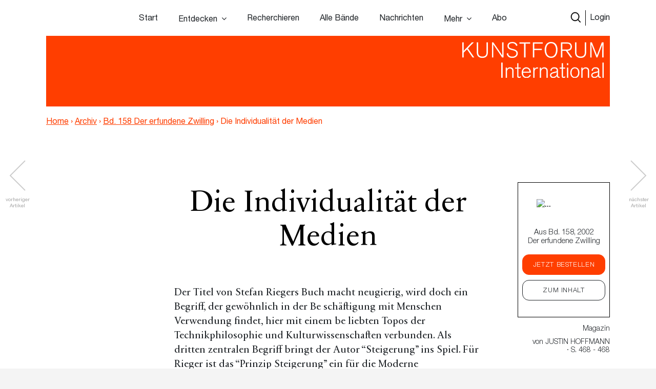

--- FILE ---
content_type: text/html; charset=UTF-8
request_url: https://www.kunstforum.de/artikel/die-individualitat-der-medien/
body_size: 19375
content:
<!doctype html>
<html lang="de-DE">
  <head>
  <meta charset="utf-8">
  <meta http-equiv="x-ua-compatible" content="ie=edge">
  <meta name="viewport" content="width=device-width, initial-scale=1, maximum-scale=1">
  <meta name="facebook-domain-verification" content="9qe2nx740zivirl8zvhvly3xbntbz3" />
  <link rel="icon" type="image/x-icon" href="/app/themes/kfi-theme/resources/assets/icons/favicon.ico" />
  <script id="Cookiebot" src="https://consent.cookiebot.com/uc.js" data-cbid="cdfe249b-8881-4012-9f24-1e890577934e" data-blockingmode="auto" type="text/javascript"></script>
  <script type="text/javascript">
    var gaProperty = 'UA-455428-1';
    var disableStr = 'ga-disable-' + gaProperty;
    if (document.cookie.indexOf(disableStr + '=true') > -1) {
      window[disableStr] = true;
    }
    function gaOptout() {
      document.cookie = disableStr + '=true; expires=Thu, 31 Dec 2099 23:59:59 UTC;path=/';
      window[disableStr] = true;
      alert('Das Tracking durch Google Analytics wurde in Ihrem Browser für diese Website deaktiviert.');
    }
  </script>

  <script type="text/javascript">
    var gaProperty = 'UA-455428-1';
    var disableStr = 'ga-disable-' + gaProperty; if (document.cookie.indexOf(disableStr + '=true') > -1) {
      window[disableStr] = true;
    }
    function gaOptout() {
      document.cookie = disableStr + '=true; expires=Thu, 31 Dec 2099 23:59:59 UTC; path=/';
      window[disableStr] = true;
      alert('Das Tracking durch Google Analytics wurde in Ihrem Browser für diese Website deaktiviert.'); } </script> <script> (function(i,s,o,g,r,a,m){i['GoogleAnalyticsObject']=r;i[r]=i[r]||function(){
      (i[r].q=i[r].q||[]).push(arguments)},i[r].l=1*new Date();a=s.createElement(o),
      m=s.getElementsByTagName(o)[0];a.async=1;a.src=g;m.parentNode.insertBefore(a,m)
    })(window,document,'script','//www.google-analytics.com/analytics.js','ga');
    ga('create', 'UA-455428-1', 'auto');
    ga('set', 'anonymizeIp', true);
    ga('send', 'pageview');
  </script>

  <meta name='robots' content='index, follow, max-image-preview:large, max-snippet:-1, max-video-preview:-1' />

	<!-- This site is optimized with the Yoast SEO plugin v15.9.2 - https://yoast.com/wordpress/plugins/seo/ -->
	<title>Die Individualität der Medien &ndash; www.kunstforum.de</title>
	<link rel="canonical" href="https://www.kunstforum.de/artikel/die-individualitat-der-medien/" />
	<meta property="og:locale" content="de_DE" />
	<meta property="og:type" content="article" />
	<meta property="og:title" content="Die Individualität der Medien &ndash; www.kunstforum.de" />
	<meta property="og:description" content="Die Individualität der Medien Der Titel von Stefan Riegers Buch macht neugierig, wird doch ein Begriff, der gewöhnlich in der Be schäftigung mit Menschen Verwendung findet, hier mit einem be liebten Topos der Technikphilosophie und Kulturwissenschaften verbunden. Als dritten zentralen Begriff bringt der Autor &#8220;Steigerung&#8221; ins Spiel. Für Rieger ist das &#8220;Prinzip Steigerung&#8221; ein für &hellip; Continued" />
	<meta property="og:url" content="https://www.kunstforum.de/artikel/die-individualitat-der-medien/" />
	<meta property="og:site_name" content="www.kunstforum.de" />
	<meta property="article:modified_time" content="2018-05-24T20:43:26+00:00" />
	<meta property="og:image" content="https://d3speutakpkuqn.cloudfront.net/app/uploads/2018/04/17132544/158103_1.jpg" />
	<meta property="og:image:width" content="240" />
	<meta property="og:image:height" content="180" />
	<meta name="twitter:card" content="summary_large_image" />
	<meta name="twitter:site" content="@KUNSTFORUM_int" />
	<meta name="twitter:label1" content="Geschätzte Lesezeit">
	<meta name="twitter:data1" content="2 Minuten">
	<script type="application/ld+json" class="yoast-schema-graph">{"@context":"https://schema.org","@graph":[{"@type":"WebSite","@id":"https://www.kunstforum.de/#website","url":"https://www.kunstforum.de/","name":"www.kunstforum.de","description":"KUNSTFORUM international","potentialAction":[{"@type":"SearchAction","target":"https://www.kunstforum.de/search/{search_term_string}","query-input":"required name=search_term_string"}],"inLanguage":"de-DE"},{"@type":"ImageObject","@id":"https://www.kunstforum.de/artikel/die-individualitat-der-medien/#primaryimage","inLanguage":"de-DE","url":"https://d3speutakpkuqn.cloudfront.net/app/uploads/2018/04/17132544/158103_1.jpg","width":240,"height":180},{"@type":"WebPage","@id":"https://www.kunstforum.de/artikel/die-individualitat-der-medien/#webpage","url":"https://www.kunstforum.de/artikel/die-individualitat-der-medien/","name":"Die Individualit\u00e4t der Medien &ndash; www.kunstforum.de","isPartOf":{"@id":"https://www.kunstforum.de/#website"},"primaryImageOfPage":{"@id":"https://www.kunstforum.de/artikel/die-individualitat-der-medien/#primaryimage"},"datePublished":"2018-03-27T05:20:37+00:00","dateModified":"2018-05-24T20:43:26+00:00","breadcrumb":{"@id":"https://www.kunstforum.de/artikel/die-individualitat-der-medien/#breadcrumb"},"inLanguage":"de-DE","potentialAction":[{"@type":"ReadAction","target":["https://www.kunstforum.de/artikel/die-individualitat-der-medien/"]}]},{"@type":"BreadcrumbList","@id":"https://www.kunstforum.de/artikel/die-individualitat-der-medien/#breadcrumb","itemListElement":[{"@type":"ListItem","position":1,"item":{"@type":"WebPage","@id":"https://www.kunstforum.de/","url":"https://www.kunstforum.de/","name":"Home"}},{"@type":"ListItem","position":2,"item":{"@type":"WebPage","@id":"https://www.kunstforum.de/artikel/die-individualitat-der-medien/","url":"https://www.kunstforum.de/artikel/die-individualitat-der-medien/","name":"Die Individualit\u00e4t der Medien"}}]}]}</script>
	<!-- / Yoast SEO plugin. -->


<link rel='dns-prefetch' href='//www.google.com' />
<link rel="stylesheet" href="/wp/wp-includes/css/dist/block-library/style.min.css?ver=5.7.2">
<link rel="stylesheet" href="/app/mu-plugins/kf/public/css/kf-public.css?ver=1.0.0">
<link rel="stylesheet" href="/app/plugins/cbxwpbookmark/public/css/cbxwpbookmark-public.css?ver=2.0">
<link rel="stylesheet" href="/app/plugins/cbxwpbookmarkaddon/assets/cbxwpbookmarkaddon.css?ver=1.1.1">
<link rel="stylesheet" href="/app/plugins/real-time-validation-for-gravity-forms/public/assets/css/public.css?ver=1.7.0">
<link rel="stylesheet" href="/app/plugins/leaky-paywall//css/issuem-leaky-paywall.css?ver=4.10.10">
<link rel="stylesheet" href="/app/themes/kfi-theme/dist/styles/main.css">
<link rel="stylesheet" href="/app/themes/kfi-theme/dist/styles/custom.css?ver=1.03">
<link rel="stylesheet" href="/app/plugins/gravityforms/css/formreset.min.css?ver=2.4.9">
<link rel="stylesheet" href="/app/plugins/gravityforms/css/formsmain.min.css?ver=2.4.9">
<link rel="stylesheet" href="/app/plugins/gravityforms/css/readyclass.min.css?ver=2.4.9">
<link rel="stylesheet" href="/app/plugins/gravityforms/css/browsers.min.css?ver=2.4.9">
<script src="/wp/wp-includes/js/jquery/jquery.min.js?ver=3.5.1" id="jquery-core-js"></script>
<script src="/wp/wp-includes/js/jquery/jquery-migrate.min.js?ver=3.3.2" id="jquery-migrate-js"></script>
<script src="/app/mu-plugins/kf/public/js/kf-public.js?ver=1.0.0" id="kf-js"></script>
<script src="/app/plugins/cbxwpbookmarkaddon/assets/cbxwpbookmarkaddon.js?ver=1.0" id="cbxwpbookmarkaddon-js"></script>
<script type='text/javascript' id='cbxwpbookmarkpublicjs-js-extra'>
/* <![CDATA[ */
var cbxwpbookmark = {"ajaxurl":"https:\/\/www.kunstforum.de\/wp\/wp-admin\/admin-ajax.php","nonce":"2f8a8449b3","cat_template":"\"\\r\\n            <div class=\\\"cbxbookmark-mycat-editbox\\\">\\r\\n                <input class=\\\"cbxbmedit-catname\\\" name=\\\"catname\\\" value=\\\"##catname##\\\" \\\/>                \\r\\n                <select class=\\\"cbxbmedit-privacy input-catprivacy\\\" name=\\\"catprivacy\\\">\\r\\n                  <option value=\\\"1\\\" title=\\\"Public Category\\\">Public<\\\/option>\\r\\n                  <option value=\\\"0\\\" title=\\\"Private Category\\\">Private<\\\/option>\\r\\n                <\\\/select>\\r\\n                <a href=\\\"#\\\" class=\\\"cbxbookmark-btn cbxbookmark-cat-save\\\">Update <span class=\\\"cbxbm_busy\\\" style=\\\"display:none;\\\"><\\\/span><\\\/a>\\r\\n                <a href=\\\"#\\\" class=\\\"cbxbookmark-btn cbxbookmark-cat-close\\\">Close<\\\/a>\\r\\n            <\\\/div>\"","category_delete_success":"Category deleted successfully","category_delete_error":"Unable to delete the category","areyousuretodeletecat":"Diesen Bookmark-Ordner entfernen?","areyousuretodeletebookmark":"Diesen Bookmark wirklich l\u00f6schen?","bookmark_failed":"Hinzuf\u00fcgen des Bookmarks fehlgeschlagen","bookmark_removed":"Bookmark entfernt","bookmark_removed_empty":"Alle Bookmarks entfernt.","bookmark_removed_failed":"L\u00f6schen des Bookmarks hat nicht funktioniert.","error_msg":"Error loading data. Response code = ","category_name_empty":"Kategorie kann nicht leer sein.","add_to_head_defult":"Um Beitrag hinzuzuf\u00fcgen, Merkliste ausw\u00e4hlen","category_loaded_edit":"Klicken um Liste zu bearbeiten","max_cat_limit":"10","max_cat_limit_error":"Sorry, you reached the maximum category limit and to create one one, please delete unnecessary categories first","user_current_cat_count":"0","user_current_cats":"","user_can_create_cat":"0"};
/* ]]> */
</script>
<script src="/app/plugins/cbxwpbookmark/public/js/cbxwpbookmark-public.js?ver=2.0" id="cbxwpbookmarkpublicjs-js"></script>
<script type='text/javascript' id='track-the-click-js-extra'>
/* <![CDATA[ */
var ajax_var = {"nonce":"e35a0068c1"};
var ttc_data = {"proBeacon":""};
/* ]]> */
</script>
<script src="/app/plugins/track-the-click/public/js/track-the-click-public.js?ver=0.3.15" id="track-the-click-js" data-noptimize="true"></script>
<script id="track-the-click-js-after" data-noptimize="true">
function getHomeURL() {return "https://www.kunstforum.de";}
function getPostID() {return 39427;}
function showClickCounts() {return false;}
function getClicksToGA() {return false;}
</script>
<script src="/app/plugins/real-time-validation-for-gravity-forms/public/assets/js/livevalidation_standalone.js?ver=1.7.0" id="real-time-validation-live-validation-js"></script>
<script src="/app/plugins/real-time-validation-for-gravity-forms/public/assets/js/public.js?ver=1.7.0" id="real-time-validation-plugin-script-js"></script>
<script src="/app/plugins/real-time-validation-for-gravity-forms/public/assets/js/default_validation.js?ver=1.7.0" id="real-time-validation-plugin-defaiult-skin-js-js"></script>
<script type='text/javascript' id='wp-statistics-tracker-js-extra'>
/* <![CDATA[ */
var WP_Statistics_Tracker_Object = {"hitRequestUrl":"https:\/\/www.kunstforum.de\/wp-json\/wp-statistics\/v2\/hit?wp_statistics_hit_rest=yes&track_all=1&current_page_type=post_type_artikel&current_page_id=39427&search_query&page_uri=L2FydGlrZWwvZGllLWluZGl2aWR1YWxpdGF0LWRlci1tZWRpZW4v","keepOnlineRequestUrl":"https:\/\/www.kunstforum.de\/wp-json\/wp-statistics\/v2\/online?wp_statistics_hit_rest=yes&track_all=1&current_page_type=post_type_artikel&current_page_id=39427&search_query&page_uri=L2FydGlrZWwvZGllLWluZGl2aWR1YWxpdGF0LWRlci1tZWRpZW4v","option":{"dntEnabled":"1","cacheCompatibility":"1"}};
/* ]]> */
</script>
<script src="/app/plugins/wp-statistics/assets/js/tracker.js?ver=5.7.2" id="wp-statistics-tracker-js"></script>
<script src="/app/plugins/gravityforms/js/jquery.json.min.js?ver=2.4.9" id="gform_json-js"></script>
<script type='text/javascript' id='gform_gravityforms-js-extra'>
/* <![CDATA[ */
var gf_global = {"gf_currency_config":{"name":"Euro","symbol_left":"","symbol_right":"&#8364;","symbol_padding":" ","thousand_separator":".","decimal_separator":",","decimals":2},"base_url":"https:\/\/www.kunstforum.de\/app\/plugins\/gravityforms","number_formats":[],"spinnerUrl":"https:\/\/www.kunstforum.de\/app\/plugins\/gravityforms\/images\/spinner.gif"};
/* ]]> */
</script>
<script src="/app/plugins/gravityforms/js/gravityforms.min.js?ver=2.4.9" id="gform_gravityforms-js"></script>
<script src="/app/plugins/gravityforms/js/conditional_logic.min.js?ver=2.4.9" id="gform_conditional_logic-js"></script>
<script src="/app/plugins/gravityforms/js/placeholders.jquery.min.js?ver=2.4.9" id="gform_placeholder-js"></script>
<!-- Analytics by WP Statistics v14.2 - https://wp-statistics.com/ -->
<meta name="facebook-domain-verification" content="nbck9jduq426x1cd9u1zd867ltc750" />		<style type="text/css" id="wp-custom-css">
			.template-impressum .maincontent img {
	height: auto;
}		</style>
		</head>
  <body class="artikel-template-default single single-artikel postid-39427 die-individualitat-der-medien app-data index-data singular-data single-data single-artikel-data single-artikel-die-individualitat-der-medien-data is-guest">
        <!-- Facebook Pixel Code -->
<!--
  <script>
    !function(f,b,e,v,n,t,s)
    {if(f.fbq)return;n=f.fbq=function(){n.callMethod?
      n.callMethod.apply(n,arguments):n.queue.push(arguments)};
      if(!f._fbq)f._fbq=n;n.push=n;n.loaded=!0;n.version='2.0';
      n.queue=[];t=b.createElement(e);t.async=!0;
      t.src=v;s=b.getElementsByTagName(e)[0];
      s.parentNode.insertBefore(t,s)}(window,document,'script',
      'https://connect.facebook.net/en_US/fbevents.js');
    fbq('init', '716049578952501');
    fbq('track', 'PageView');
  </script>
  <noscript>
    <img height="1" width="1"
        src="https://www.facebook.com/tr?id=716049578952501&ev=PageView
  &noscript=1"/>
  </noscript>
  -->
<!-- End Facebook Pixel Code -->


<div class="collapse navbar-collapse d-xs-block d-sm-block d-md-none d-lg-none" id="navbarSupportedContent">
    <ul class="navbar-nav">
        <li class="nav-item  start-link "><a class="nav-link" href="https://www.kunstforum.de/">Start</a></li><li class="nav-item   hasItems"><span class="nav-link">Entdecken</span><ul class="nav-sub"><li class="nav-sub-item  "><a class="nav-sub-link" href="https://www.kunstforum.de/entdecken/">Venedig Biennale Archiv entdecken</a></li><li class="nav-sub-item  "><a class="nav-sub-link" href="https://www.kunstforum.de/archiv-entdecken/">Archiv entdecken</a></li></ul></li><li class="nav-item   "><a class="nav-link" href="https://www.kunstforum.de/recherche/">Recherchieren</a></li><li class="nav-item   "><a class="nav-link" href="https://www.kunstforum.de/archiv/">Alle Bände</a></li><li class="nav-item   "><a class="nav-link" href="https://www.kunstforum.de/nachrichten/">Nachrichten</a></li><li class="nav-item   hasItems"><span class="nav-link">Mehr</span><ul class="nav-sub"><li class="nav-sub-item  "><a class="nav-sub-link" href="https://www.kunstforum.de/ueber-kunstforum/">Über KUNSTFORUM</a></li><li class="nav-sub-item  "><a class="nav-sub-link" href="https://www.kunstforum.de/anzeigen/">Anzeigen/Mediadaten</a></li><li class="nav-sub-item  "><a class="nav-sub-link" href="http://www.kunstforum.de/handbuch-recherche">Akademische Nutzung</a></li><li class="nav-sub-item  "><a class="nav-sub-link" href="https://www.kunstforum.de/newsletter/">Newsletter</a></li></ul></li><li class="nav-item   "><a class="nav-link" href="https://www.kunstforum.de/abo/">Abo</a></li>
    </ul>

    <button class="navbar-toggler" type="button" data-toggle="collapse" data-target="#navbarSupportedContent"
        aria-controls="navbarSupportedContent" aria-expanded="false" aria-label="Toggle navigation">
        <svg width="24" height="24" xmlns="http://www.w3.org/2000/svg" fill-rule="evenodd" clip-rule="evenodd">
            <path
                d="M12 11.293l10.293-10.293.707.707-10.293 10.293 10.293 10.293-.707.707-10.293-10.293-10.293 10.293-.707-.707 10.293-10.293-10.293-10.293.707-.707 10.293 10.293z" />
        </svg>
    </button>
</div>

<nav class="navbar navbar-expand-lg fixed-top initial-state " id="navbar-main">
    <div class="container main-navi nav-elem-pos-a">

        <div class="header-add my-2 my-lg-0 nav-elem-pos-b">
            <a href="/suche" id="nav-search-btn">
                <img src="https://www.kunstforum.de/app/themes/kfi-theme/dist/images/search-w.svg" class="search-icon-w" />
                <img src="https://www.kunstforum.de/app/themes/kfi-theme/dist/images/search.svg" class="search-icon" />
            </a>
                        <a href="#" id="nav-login-btn" class="active">Login</a>
            
            <button class="navbar-toggler d-sm-block d-xs-block d-md-none d-lg-none" type="button"
                data-toggle="collapse" data-target="#navbarSupportedContent" aria-controls="navbarSupportedContent"
                aria-expanded="false" aria-label="Toggle navigation">
                <svg xmlns="http://www.w3.org/2000/svg" viewBox="0 0 30 30" width="30" height="30" focusable="false">
                    <title>Menu</title>
                    <path stroke="currentColor" stroke-width="2" stroke-linecap="round" stroke-miterlimit="10"
                        d="M4 7h22M4 15h22M4 23h22"></path>
                </svg>
            </button>
        </div>

        <div class="d-none d-sm-none d-xs-none d-md-block d-lg-block" id="desktop-navbar">
            <ul class="navbar-nav">
                <li class="nav-item  start-link "><a class="nav-link" href="https://www.kunstforum.de/">Start</a></li><li class="nav-item   hasItems"><span class="nav-link">Entdecken</span><ul class="nav-sub"><li class="nav-sub-item  "><a class="nav-sub-link" href="https://www.kunstforum.de/entdecken/">Venedig Biennale Archiv entdecken</a></li><li class="nav-sub-item  "><a class="nav-sub-link" href="https://www.kunstforum.de/archiv-entdecken/">Archiv entdecken</a></li></ul></li><li class="nav-item   "><a class="nav-link" href="https://www.kunstforum.de/recherche/">Recherchieren</a></li><li class="nav-item   "><a class="nav-link" href="https://www.kunstforum.de/archiv/">Alle Bände</a></li><li class="nav-item   "><a class="nav-link" href="https://www.kunstforum.de/nachrichten/">Nachrichten</a></li><li class="nav-item   hasItems"><span class="nav-link">Mehr</span><ul class="nav-sub"><li class="nav-sub-item  "><a class="nav-sub-link" href="https://www.kunstforum.de/ueber-kunstforum/">Über KUNSTFORUM</a></li><li class="nav-sub-item  "><a class="nav-sub-link" href="https://www.kunstforum.de/anzeigen/">Anzeigen/Mediadaten</a></li><li class="nav-sub-item  "><a class="nav-sub-link" href="http://www.kunstforum.de/handbuch-recherche">Akademische Nutzung</a></li><li class="nav-sub-item  "><a class="nav-sub-link" href="https://www.kunstforum.de/newsletter/">Newsletter</a></li></ul></li><li class="nav-item   "><a class="nav-link" href="https://www.kunstforum.de/abo/">Abo</a></li>
            </ul>
        </div>
    </div>

    <div class="login-navi container">
                <div class="login-container d-flex">
            <div class="col-sm-12 col-md-8 teaser-col">
                <div class="row">
                    <div class="col-sm-4 img-col">
                        <img class="img-col-image" src="https://d3speutakpkuqn.cloudfront.net/app/uploads/2025/12/11091201/Baende_1-2_307.png" />
                    </div>
                    <div class="col-sm-8 teaser-col">
                        <h4>Sie sind noch kein*e Abonnent*in?</h4>
                        <p>Lesen Sie alle Inhalte der bisher erschienenen 307 Bände im KUNSTFORUM Abo</p>
                        <ul>
                                                        <li>Printausgabe + Digitalzugang und E-Paper inklusive</li>
                                                        <li>Inspiration und Online-Recherche in allen bisher erschienenen Bänden</li>
                                                        <li>flexibel mit dem aktuellen, letzten oder nächsten Band einsteigen</li>
                                                    </ul>
                        <a href="/abo" class="kf-btn mt-auto mr-auto">Jetzt abonnieren</a>
                    </div>
                </div>
            </div>
            <div class="col-sm-12 col-md-4 login-col">
                                <form name="loginform" id="loginform" action="https://www.kunstforum.de/wp/wp-login.php" method="post">
                    <h4>Login</h4>
                    <p>Wenn Sie bereits Abonnent sind, loggen Sie sich hier ein:</p>
                    
                    <input id="user_login" placeholder="E-Mail-Adresse" type="text" size="20" value="" name="log">
                    <input id="user_pass" placeholder="Passwort" type="password" size="20" value="" name="pwd">
                    <p class="login-additonal-text">
                        <a href="/passwort-vergessen/">Passwort vergessen?</a>
                    </p>
                    <input class="kf-btn-black ml-auto" type="submit" value="Anmelden" name="wp-submit">
                    <input id="rememberme" style="display: none;" type="checkbox" value="forever" name="rememberme">
                    <input type="hidden" value="https://www.kunstforum.de/artikel/die-individualitat-der-medien" name="redirect_to">
                </form>
                <div class="client-custom-login">
                    <a href="/kundennummer-konvertierung/">Login mit Kunden/Login-Nummer oder Fragen zum Login?</a><br>
                    <a href="/shibboleth-login/">Login für Institutionen (Shibboleth)</a>
                </div>
            </div>
        </div>
    </div>

    <div class="search-navi container">
        <div class="kf-top-bar-search-wrapper">
  <div class="">
    <div class="kf-bar-enclosure">
      <div class="kf-bar kf-top-bar-search">
        <form action="/suche" method="GET" id="header-search-form">
                      <input type="text" id="search-text-query" name="query" placeholder="Volltextsuche im Archiv: Suchen Sie nach Themen,
        Begriffen, Personen, Institutionen etc..." />
                    <input id="search-submit-query" type="image" src="https://www.kunstforum.de/app/themes/kfi-theme/dist/images/search_icon.svg" />
        </form>
      </div>
              <span class="kf-slogan float-left"></span>
                    <span class="kf-slogan float-right">
          <a href="/">KUNSTFORUM International</a>
        </span>
          </div>
  </div>
</div>

    </div>
</nav>
    <div class="wrap" role="document">
      
  
      <script>console.log("---");</script>
  
  
  <div class="kf-article-stage">
                <div class="container">
            <div class="kf-bar-enclosure">
                <div class="kf-bar home-link">
                    <div class="logo-50-years">
                        <a href="/" title="KUNSTFORUM International">
                            <img src="https://www.kunstforum.de/app/themes/kfi-theme/dist/images/KF_Logo_ab2025_font.svg"
                                style="width: 300px;top: 0;height: auto;" class="logo" />
                        </a>
                    </div>
                </div>
                                <div class="kf-slogan float-left breadcrumb">
                    <a href="https://www.kunstforum.de" class="bc-link home">Home</a>
                                        <span class="divider">›</span>
                                        <a href="https://www.kunstforum.de/archiv" class="bc-link">Archiv</a>
                                                            <span class="divider">›</span>
                                        <a href="https://www.kunstforum.de/band/2002-158-der-erfundene-zwilling-transgene-kunst2/" class="bc-link">Bd. 158 Der erfundene Zwilling</a>
                                                            <span class="divider">›</span>
                                        <span href="https://www.kunstforum.de/artikel/die-individualitat-der-medien/" class="bc-link">Die Individualität der Medien</span>
                                                        </div>
                                <div class="kf-slogan float-right d-none">
                    <a href="/">KUNSTFORUM International</a>
                </div>
            </div>
        </div>
    </div>
  
  <div class="maincontent newsletter_modal_wrapper">

    <div class="postcontent">
              <div class="article-navigation article-navigation-prev slick-slider">
          <a href="https://www.kunstforum.de/artikel/theorieschleife/" class="slick-prev slick-arrow slick-disabled" aria-label="Previous" aria-disabled="true" style="display: block;"></a>
          <span class="navigation-info navigation-info-previous">vorheriger<br>Artikel</span>
        </div>
      
              <div class="article-navigation article-navigation-next slick-slider">
          <a href="https://www.kunstforum.de/artikel/kunst-und-gehirn-die-eroberung-des-unsichtbaren/" class="slick-next slick-arrow slick-disabled" aria-label="Previous" aria-disabled="true" style="display: block;">      </a>
          <span class="navigation-info navigation-info-next">nächster<br>Artikel</span>
        </div>
      
      <div class="row">
        <div class="mobile-anchor container d-flex flex-nowrap">
          <div class="col">
            <div class="article_rubriken">
              <span>
                                Magazin
                                              </span>
                              · von <span>Justin Hoffmann</span>
                            · S. 468  - 468            </div>
          </div>
        </div>
      </div>

      <div class="top-anchor row">
        <div class="container d-flex flex-nowrap">
          <div class="col-md-2 col-sm-3 col-xs-4 band-col">
            <div class="floating-issue">
              <a href="https://www.kunstforum.de/band/2002-158-der-erfundene-zwilling-transgene-kunst2/" class="d-flex flex-column justify-content-center align-items-center">
                                  <img src="https://d3speutakpkuqn.cloudfront.net/app/uploads/2018/04/06111950/158.jpg" alt="..." class="img-fluid" />
                              </a>
            </div>
          </div>
          <div class="col-md-10 col-sm-9 col-xs-8 meta-col">
            <div class="article_rubriken">
              <span>
                                Magazin
                                                , 2002
              </span>
            </div>

            <div class="article_meta">von <span class="uppercase">Justin Hoffmann</span> · S. 468 - 468</div>
          </div>
        </div>
      </div>

      <div class="social-mobile">
        <div class="row justify-content-center content_small">
  <div class="col-lg-6 col-md-10">
    <div class="article_social">
            
      <a class="social-link" href="https://www.facebook.com/sharer/sharer.php?u=https%3A%2F%2Fwww.kunstforum.de%2Fartikel%2Fdie-individualitat-der-medien%2F&t=Die+Individualit%C3%A4t+der+Medien"
        onclick="javascript:window.open(this.href, '', 'menubar=no,toolbar=no,resizable=yes,scrollbars=yes,height=300,width=600');return false;"
        target="_blank" title="Auf Facebook teilen">
        <img src="https://www.kunstforum.de/app/themes/kfi-theme/dist/images/facebook_black.svg" />
      </a>

      <a class="social-link" href="https://twitter.com/share?url=https%3A%2F%2Fwww.kunstforum.de%2Fartikel%2Fdie-individualitat-der-medien%2F&via=KUNSTFORUM_int&text=Die+Individualit%C3%A4t+der+Medien"
        onclick="javascript:window.open(this.href, '', 'menubar=no,toolbar=no,resizable=yes,scrollbars=yes,height=300,width=600');return false;"
        target="_blank" title="Auf Twitter teilen">
        <img src="https://www.kunstforum.de/app/themes/kfi-theme/dist/images/twitter_black.svg" />
      </a>

      <a class="social-link" href="mailto:?subject=Die Individualität der Medien - Artikel auf KUNSTFORUM&body=Folgenden Artikel habe ich auf KUNSTFORUM gefunden:%0D%0ADie Individualität der Medien%0D%0ALink: %0D%0Ahttps://www.kunstforum.de/artikel/die-individualitat-der-medien/" title="per Mail versenden">
        <img src="https://www.kunstforum.de/app/themes/kfi-theme/dist/images/mail_black.svg" />
      </a>

      <div data-object_id="39427" class="cbxwpbkmarkwrap cbxwpbkmarkwrap-artikel "><a data-loggedin="0" data-type="artikel" data-object_id="39427" class="cbxwpbkmarktrig  cbxwpbkmarktrig-button-addto" title="Bookmark This" href="#"><span class="cbxwpbkmarktrig-label">Bookmark(<i class="cbxwpbkmarktrig-count">0</i>)</span></a> <div  data-type="artikel" data-object_id="39427" class="cbxwpbkmarkguestwrap" id="cbxwpbkmarkguestwrap-39427"><div class="cbxwpbkmarkguest-message"><a href="#" class="cbxwpbkmarkguesttrig_close"></a><a class="cbxwpbkmarkguest-text" href="/abo"><strong>Artikel merken</strong><br/>Werden Sie Abonnent um die Merklisten-Funktion zu nutzen. <span>Mehr Infos</span></a></div></div></div>
    </div>
  </div>
</div>
      </div>

      <div class="container">
        <div class="static-sticky">
          <div class="floating-inner row">
            <div class="floating-issue">
  <a href="https://www.kunstforum.de/band/2002-158-der-erfundene-zwilling-transgene-kunst2/" class="d-flex flex-column justify-content-center align-items-center">
          <img src="https://d3speutakpkuqn.cloudfront.net/app/uploads/2018/04/06111950/158.jpg" alt="..." class="img-fluid" />
        <p class="name">Aus Bd. 158, 2002<br />Der erfundene Zwilling</p>
  </a>

  <div class="text-center btn-wrapper">
                  <a href="#" class="band_popup btn kf-btn" data-band="9179">Jetzt bestellen</a>
      
      <a href="https://www.kunstforum.de/band/2002-158-der-erfundene-zwilling-transgene-kunst2/" title="Band 158 - Der erfundene Zwilling" class="btn kf-btn-alt">Zum Inhalt</a>
      </div>
</div>

            
            <div class="article_rubriken">
              <span>
                                    Magazin
                                                  </span>
            </div>

            <div class="article_meta">von <span class="uppercase">Justin Hoffmann</span><br /> · S. 468 - 468</div>
            <div class="floating-trigger"></div>
          </div>
        </div>
        <div class="floating-sticky">
          <div class="floating-inner">
            <hr class="meta-spacer">
            <div class="row justify-content-center content_small">
  <div class="col-lg-6 col-md-10">
    <div class="article_social">
            
      <a class="social-link" href="https://www.facebook.com/sharer/sharer.php?u=https%3A%2F%2Fwww.kunstforum.de%2Fartikel%2Fdie-individualitat-der-medien%2F&t=Die+Individualit%C3%A4t+der+Medien"
        onclick="javascript:window.open(this.href, '', 'menubar=no,toolbar=no,resizable=yes,scrollbars=yes,height=300,width=600');return false;"
        target="_blank" title="Auf Facebook teilen">
        <img src="https://www.kunstforum.de/app/themes/kfi-theme/dist/images/facebook_black.svg" />
      </a>

      <a class="social-link" href="https://twitter.com/share?url=https%3A%2F%2Fwww.kunstforum.de%2Fartikel%2Fdie-individualitat-der-medien%2F&via=KUNSTFORUM_int&text=Die+Individualit%C3%A4t+der+Medien"
        onclick="javascript:window.open(this.href, '', 'menubar=no,toolbar=no,resizable=yes,scrollbars=yes,height=300,width=600');return false;"
        target="_blank" title="Auf Twitter teilen">
        <img src="https://www.kunstforum.de/app/themes/kfi-theme/dist/images/twitter_black.svg" />
      </a>

      <a class="social-link" href="mailto:?subject=Die Individualität der Medien - Artikel auf KUNSTFORUM&body=Folgenden Artikel habe ich auf KUNSTFORUM gefunden:%0D%0ADie Individualität der Medien%0D%0ALink: %0D%0Ahttps://www.kunstforum.de/artikel/die-individualitat-der-medien/" title="per Mail versenden">
        <img src="https://www.kunstforum.de/app/themes/kfi-theme/dist/images/mail_black.svg" />
      </a>

      <div data-object_id="39427" class="cbxwpbkmarkwrap cbxwpbkmarkwrap-artikel "><a data-loggedin="0" data-type="artikel" data-object_id="39427" class="cbxwpbkmarktrig  cbxwpbkmarktrig-button-addto" title="Bookmark This" href="#"><span class="cbxwpbkmarktrig-label">Bookmark(<i class="cbxwpbkmarktrig-count">0</i>)</span></a> <div  data-type="artikel" data-object_id="39427" class="cbxwpbkmarkguestwrap" id="cbxwpbkmarkguestwrap-39427"><div class="cbxwpbkmarkguest-message"><a href="#" class="cbxwpbkmarkguesttrig_close"></a><a class="cbxwpbkmarkguest-text" href="/abo"><strong>Artikel merken</strong><br/>Werden Sie Abonnent um die Merklisten-Funktion zu nutzen. <span>Mehr Infos</span></a></div></div></div>
    </div>
  </div>
</div>
          </div>
        </div>
      </div>

      

      
              <h1>Die Individualität der Medien</h1>
<p>Der Titel von Stefan Riegers Buch macht neugierig, wird doch ein Begriff, der gewöhnlich in der Be schäftigung mit Menschen Verwendung findet, hier mit einem be liebten Topos der Technikphilosophie und Kulturwissenschaften verbunden. Als dritten zentralen Begriff bringt der Autor &#8220;Steigerung&#8221; ins Spiel. Für Rieger ist das &#8220;Prinzip Steigerung&#8221; ein für die Moderne unbestrittenes Charakteristikum. Er stützt sich dabei insbesondere auf Aussagen von Soziologen wie George Simmel oder Niklas Luhmann. Letzterer sieht die Steigerbarkeit der Individualität an eine Selbst- und Fremdbeobachtung verbunden. Rieger zieht nun daraus den Schluss, dass diese Steigerung der Individualität an die Weiterentwicklung von Medien gekoppelt sei. Um diese Prozesse im Einzelnen zu beschreiben, führt er verschiedenste Experimente und Forschungen vor allem des 19. Jhs. an. Der Großteil des Buches besteht aus der Neubewertung der Intentionen und Resultate von Wissenschaftlern aus vergangener Zeit. Dadurch wird es zu einer Kompilation seltsamster Theorien, die einerseits durch ihre Skurrilität fasziniert, andererseits, wenn es um psychiatrische Belange geht, zutiefst erschreckt, wie das &#8220;Hohle Rad&#8221; für Tobsüchtige, mit dem ein Mensch wie ein Hamster ständig am Laufen gehalten wird, bis er vor Erschöpfung zusammenbricht. Dabei stellt sich die Frage, ob dieser Wust an abstrusen Forschungen und aus heutiger Sicht wissenschaftlichem Unsinn eigentlich wirklich nötig ist, um die Grundthesen zu verifizieren. Der Band kann jedenfalls als weiterer Beleg für die besondere Vorliebe deutscher Medienphilosophen für (Technik-)Geschichte gelten. Seine Verweise auf Michel Foucault deuten jedoch an, dass er sich mit seinem Rekurs auf ältere Forschungen auch in der Tradition der Diskurstheorie&#8230;</p>


<div class="leaky_paywall_message_wrap">
  <div id="leaky_paywall_message">
    <div id="leaky_paywall_inner">

      <h4>Kostenfrei anmelden und weiterlesen:</h4>
      <p></p>
              <ul class="vorteile">
                      <li>3 Artikel aus dem Archiv und regelmäßig viele weitere Artikel kostenfrei lesen</li>
                      <li>Den KUNSTFORUM-Newsletter erhalten: Artikelempfehlungen, wöchentlichen Kunstnachrichten, besonderen Angeboten uvm, jederzeit abbestellbar</li>
                      <li>Exklusive Merklisten-Funktion nutzen</li>
                      <li>dauerhaft kostenfrei</li>
                  </ul>
      
      
                <div class='gf_browser_unknown gform_wrapper' id='gform_wrapper_30' style='display:none'><form method='post' enctype='multipart/form-data'  id='gform_30'  action='/artikel/die-individualitat-der-medien/'>
                        <div class='gform_heading'>
                            <h3 class='gform_title'>L_Test-Zugang</h3>
                            <span class='gform_description'></span>
                        </div>
                        <div class='gform_body'><ul id='gform_fields_30' class='gform_fields top_label form_sublabel_below description_below'><li id='field_30_1'  class='gfield field_sublabel_below field_description_below gfield_visibility_hidden' ><label class='gfield_label' for='input_30_1' >Beitragstitel</label><div class='ginput_container ginput_container_post_title'>
					<input name='input_1' id='input_30_1' type='text' value='' class='medium'    aria-invalid="false"  />
				</div></li><li id='field_30_2'  class='gfield field_sublabel_below field_description_below gfield_visibility_visible' ><label class='gfield_label' for='input_30_2' >E-Mail-Adresse</label><div class='ginput_container ginput_container_text'><input name='input_2' id='input_30_2' type='text' value='' class='medium'    placeholder='E-Mail-Adresse'  aria-invalid="false" /></div></li><li id='field_30_3'  class='gfield field_sublabel_below field_description_below gfield_visibility_hidden' ><label class='gfield_label' for='input_30_3' >E-Mail Mailchimp</label><div class='ginput_container ginput_container_email'>
                            <input name='input_3' id='input_30_3' type='email' value='' class='medium'     aria-invalid="false" />
                        </div></li><li id='field_30_4'  class='gfield field_sublabel_below field_description_below gfield_visibility_hidden' ><label class='gfield_label' for='input_30_4' >Token</label><div class='ginput_container ginput_container_text'><input name='input_4' id='input_30_4' type='text' value='' class='medium'      aria-invalid="false" /></div></li><li id='field_30_5'  class='gfield field_sublabel_below field_description_below gfield_visibility_visible' ><label class='gfield_label' for='input_30_5' ></label><div id='input_30_5' class='ginput_container ginput_recaptcha' data-sitekey='6LcTLvkUAAAAAL3H802pDivofvSIjPLsF2ZO-66z'  data-theme='light' data-tabindex='0' data-size='invisible' data-badge='inline'></div></li><li id='field_30_6'  class='gfield gform_validation_container field_sublabel_below field_description_below gfield_visibility_visible' ><label class='gfield_label' for='input_30_6' >Comments</label><div class='ginput_container'><input name='input_6' id='input_30_6' type='text' value='' autocomplete='off'/></div><div class='gfield_description' id='gfield_description__6'>Dieses Feld dient zur Validierung und sollte nicht verändert werden.</div></li>
                            </ul></div>
        <div class='gform_footer top_label'> <input type='submit' id='gform_submit_button_30' class='kf-btn gform_button button' value='Absenden' tabindex='1' onclick='if(window["gf_submitting_30"]){return false;}  if( !jQuery("#gform_30")[0].checkValidity || jQuery("#gform_30")[0].checkValidity()){window["gf_submitting_30"]=true;}  ' onkeypress='if( event.keyCode == 13 ){ if(window["gf_submitting_30"]){return false;} if( !jQuery("#gform_30")[0].checkValidity || jQuery("#gform_30")[0].checkValidity()){window["gf_submitting_30"]=true;}  jQuery("#gform_30").trigger("submit",[true]); }' /> 
            <input type='hidden' class='gform_hidden' name='is_submit_30' value='1' />
            <input type='hidden' class='gform_hidden' name='gform_submit' value='30' />
            
            <input type='hidden' class='gform_hidden' name='gform_unique_id' value='' />
            <input type='hidden' class='gform_hidden' name='state_30' value='WyJbXSIsImUyZmVhNTQwNWVmMGQ5YjVmMzNhYTU2MWY0MjE4YTZiIl0=' />
            <input type='hidden' class='gform_hidden' name='gform_target_page_number_30' id='gform_target_page_number_30' value='0' />
            <input type='hidden' class='gform_hidden' name='gform_source_page_number_30' id='gform_source_page_number_30' value='1' />
            <input type='hidden' name='gform_field_values' value='' />
            
        </div>
                        </form>
                        </div><script type='text/javascript'> jQuery(document).bind('gform_post_render', function(event, formId, currentPage){if(formId == 30) {gf_global["number_formats"][30] = {"1":{"price":false,"value":false},"2":{"price":false,"value":false},"3":{"price":false,"value":false},"4":{"price":false,"value":false},"5":{"price":false,"value":false},"6":{"price":false,"value":false}};if(window['jQuery']){if(!window['gf_form_conditional_logic'])window['gf_form_conditional_logic'] = new Array();window['gf_form_conditional_logic'][30] = { logic: { 5: {"field":{"actionType":"show","logicType":"all","rules":[{"fieldId":"2","operator":"isnot","value":""}]},"nextButton":null,"section":null} }, dependents: { 5: [5] }, animation: 0, defaults: [], fields: {"1":[],"2":[5],"3":[],"4":[],"5":[],"6":[]} }; if(!window['gf_number_format'])window['gf_number_format'] = 'decimal_comma';jQuery(document).ready(function(){gf_apply_rules(30, [5], true);jQuery('#gform_wrapper_30').show();jQuery(document).trigger('gform_post_conditional_logic', [30, null, true]);} );} if(typeof Placeholders != 'undefined'){
                        Placeholders.enable();
                    }} } );jQuery(document).bind('gform_post_conditional_logic', function(event, formId, fields, isInit){} );</script><script type='text/javascript'> jQuery(document).ready(function(){jQuery(document).trigger('gform_post_render', [30, 1]) } ); </script>      <hr>

      <form name="loginform" id="loginform" action="https://www.kunstforum.de/wp/wp-login.php" method="post">
  <p class="expand-login-text">Bereits Abonnent? Hier einloggen.</p>
  <div class="expand-login-holder" style="display: none;">
    <input id="user_login" placeholder="E-Mail-Adresse" type="text" size="20" value="" name="log" required>
    <input id="user_pass" placeholder="Passwort" type="password" size="20" value="" name="pwd" required>
    <div class="login-additonal-text">
      <p><a href="https://www.kunstforum.de/passwort-vergessen/">Passwort vergessen?</a> Login mit <a href="https://www.kunstforum.de/kundennummer-konvertierung">Kund*innen/Login-Nummer oder Fragen zum Login?</a></p>

    </div>
    <input id="wp-submit" class="kf-btn-black ml-auto" type="submit" value="Jetzt Anmelden" name="wp-submit"
           style="margin-top: 10px !important;">
    <input id="rememberme" style="display: none;" type="checkbox" value="forever" name="rememberme">
    <input type="hidden" value="https://www.kunstforum.de/artikel/die-individualitat-der-medien" name="redirect_to">
  </div>
</form>


    </div>
  </div>
</div>
      

      <div class="linked-author-holder">
      <div class="highlight-box d-flex flex-column hide-arrows bg-white">
      <div class="row kf-mini-item">
        <div class="col-12">
          <div class="row">
            <div class="col-sm-4">
              <div class="thumb-aspect" style="background-image: url()"></div>
            </div>
            <div class="col txt-col">
              <h4>von <span class="uppercase">Justin Hoffmann</span></h4>
              <a class="inline-link" href="https://www.kunstforum.de/person/hoffmann-justin/">Weitere Artikel dieses/r Autors*in</a>
            </div>
          </div>
        </div>
      </div>
    </div>
  </div>

      <script type="text/javascript">
        window.artikelAuthors = [{"ID":11630,"post_author":"1","post_date":"2018-03-27 02:36:57","post_date_gmt":"2018-03-27 02:36:57","post_content":"","post_title":"Hoffmann, Justin","post_excerpt":"","post_status":"publish","comment_status":"open","ping_status":"open","post_password":"","post_name":"hoffmann-justin","to_ping":"","pinged":"","post_modified":"2018-05-25 14:29:09","post_modified_gmt":"2018-05-25 14:29:09","post_content_filtered":"","post_parent":0,"guid":"https:\/\/test.kunstforum.de\/person\/hoffmann-justin\/","menu_order":0,"post_type":"person","post_mime_type":"","comment_count":"0","filter":"raw"}]
      </script>

      <div class="row justify-content-center content_small">
  <div class="col-lg-6 col-md-10">
    <div class="article_social">
            
      <a class="social-link" href="https://www.facebook.com/sharer/sharer.php?u=https%3A%2F%2Fwww.kunstforum.de%2Fartikel%2Fdie-individualitat-der-medien%2F&t=Die+Individualit%C3%A4t+der+Medien"
        onclick="javascript:window.open(this.href, '', 'menubar=no,toolbar=no,resizable=yes,scrollbars=yes,height=300,width=600');return false;"
        target="_blank" title="Auf Facebook teilen">
        <img src="https://www.kunstforum.de/app/themes/kfi-theme/dist/images/facebook_black.svg" />
      </a>

      <a class="social-link" href="https://twitter.com/share?url=https%3A%2F%2Fwww.kunstforum.de%2Fartikel%2Fdie-individualitat-der-medien%2F&via=KUNSTFORUM_int&text=Die+Individualit%C3%A4t+der+Medien"
        onclick="javascript:window.open(this.href, '', 'menubar=no,toolbar=no,resizable=yes,scrollbars=yes,height=300,width=600');return false;"
        target="_blank" title="Auf Twitter teilen">
        <img src="https://www.kunstforum.de/app/themes/kfi-theme/dist/images/twitter_black.svg" />
      </a>

      <a class="social-link" href="mailto:?subject=Die Individualität der Medien - Artikel auf KUNSTFORUM&body=Folgenden Artikel habe ich auf KUNSTFORUM gefunden:%0D%0ADie Individualität der Medien%0D%0ALink: %0D%0Ahttps://www.kunstforum.de/artikel/die-individualitat-der-medien/" title="per Mail versenden">
        <img src="https://www.kunstforum.de/app/themes/kfi-theme/dist/images/mail_black.svg" />
      </a>

      <div data-object_id="39427" class="cbxwpbkmarkwrap cbxwpbkmarkwrap-artikel "><a data-loggedin="0" data-type="artikel" data-object_id="39427" class="cbxwpbkmarktrig  cbxwpbkmarktrig-button-addto" title="Bookmark This" href="#"><span class="cbxwpbkmarktrig-label">Bookmark(<i class="cbxwpbkmarktrig-count">0</i>)</span></a> <div  data-type="artikel" data-object_id="39427" class="cbxwpbkmarkguestwrap" id="cbxwpbkmarkguestwrap-39427"><div class="cbxwpbkmarkguest-message"><a href="#" class="cbxwpbkmarkguesttrig_close"></a><a class="cbxwpbkmarkguest-text" href="/abo"><strong>Artikel merken</strong><br/>Werden Sie Abonnent um die Merklisten-Funktion zu nutzen. <span>Mehr Infos</span></a></div></div></div>
    </div>
  </div>
</div>
    </div>

    <div class="bottom-trigger"></div>

    
        
    <div class="container hide-arrows bg-white">
      <hr>
      <div class="kf-front-title-articles bgw">
        <h5 class="section-title">DAS KÖNNTE SIE AUCH INTERESSIEREN</h5>
        <div id="titleArticles" class="carousel slick-slider" data-interval="false">
          <div class="carousel-inner" style="width: 100%">
                                      <div class="col-sm-12 teaser-hover">
                <a href="https://www.kunstforum.de/artikel/gfp-bunny/">
                  <div class="thumb-aspect" style="background-image: url(https://d3speutakpkuqn.cloudfront.net/app/uploads/2018/04/17132325/158001_1.jpg)"></div>
                </a>

                <a href="https://www.kunstforum.de/artikel/gfp-bunny/"><h4>GFP Bunny</h4>
                  <h5></h5>
                                                      <div class="artikel-meta">
                    <span class="uppercase">
                                          </span>
                    <span>
                      Bd. 158
    , 2002
    <span> · </span>
                    </span>
                    <span class="uppercase">
                      <span class="uppercase">
    <strong>
                Titel:
                            Transgene Kunst
                        </strong>
</span>
                    </span>
                  </div>
                </a>
              </div>
                          <div class="col-sm-12 teaser-hover">
                <a href="https://www.kunstforum.de/artikel/mutant/">
                  <div class="thumb-aspect" style="background-image: url(https://d3speutakpkuqn.cloudfront.net/app/uploads/2018/04/17132326/158002_1.jpg)"></div>
                </a>

                <a href="https://www.kunstforum.de/artikel/mutant/"><h4>Mutant</h4>
                  <h5></h5>
                                                      <div class="artikel-meta">
                    <span class="uppercase">
                      von 
  <span class="uppercase">
    <span class="artikel-autoren">Ulf Poschardt</span>
          <span> · </span>
      </span>
                    </span>
                    <span>
                      Bd. 158
    , 2002
    <span> · </span>
                    </span>
                    <span class="uppercase">
                      <span class="uppercase">
    <strong>
                Titel:
                            Transgene Kunst
                        </strong>
</span>
                    </span>
                  </div>
                </a>
              </div>
                          <div class="col-sm-12 teaser-hover">
                <a href="https://www.kunstforum.de/artikel/darwins-wartezimmer/">
                  <div class="thumb-aspect" style="background-image: url(https://d3speutakpkuqn.cloudfront.net/app/uploads/2018/04/17132327/158003_1.jpg)"></div>
                </a>

                <a href="https://www.kunstforum.de/artikel/darwins-wartezimmer/"><h4>Darwins Wartezimmer</h4>
                  <h5></h5>
                                                      <div class="artikel-meta">
                    <span class="uppercase">
                      von 
  <span class="uppercase">
    <span class="artikel-autoren">Eugene Thacker</span>
          <span> · </span>
      </span>
                    </span>
                    <span>
                      Bd. 158
    , 2002
    <span> · </span>
                    </span>
                    <span class="uppercase">
                      <span class="uppercase">
    <strong>
                Titel:
                            Transgene Kunst
                        </strong>
</span>
                    </span>
                  </div>
                </a>
              </div>
                          <div class="col-sm-12 teaser-hover">
                <a href="https://www.kunstforum.de/artikel/ordnung-und-verwandlung/">
                  <div class="thumb-aspect" style="background-image: url(https://d3speutakpkuqn.cloudfront.net/app/uploads/2018/04/17132329/158004_1.jpg)"></div>
                </a>

                <a href="https://www.kunstforum.de/artikel/ordnung-und-verwandlung/"><h4>Ordnung und Verwandlung</h4>
                  <h5>Zur Ästhetik der zweiten Natur des Menschen</h5>
                                                      <div class="artikel-meta">
                    <span class="uppercase">
                      von 
  <span class="uppercase">
    <span class="artikel-autoren">Dieter Sturma</span>
          <span> · </span>
      </span>
                    </span>
                    <span>
                      Bd. 158
    , 2002
    <span> · </span>
                    </span>
                    <span class="uppercase">
                      <span class="uppercase">
    <strong>
                Titel:
                            Transgene Kunst
                        </strong>
</span>
                    </span>
                  </div>
                </a>
              </div>
                          <div class="col-sm-12 teaser-hover">
                <a href="https://www.kunstforum.de/artikel/biomorph/">
                  <div class="thumb-aspect" style="background-image: url(https://d3speutakpkuqn.cloudfront.net/app/uploads/2018/04/17132331/158005_1.jpg)"></div>
                </a>

                <a href="https://www.kunstforum.de/artikel/biomorph/"><h4>Biomorph</h4>
                  <h5>Anmerkungen zu einer neoliberalen Gentechnik-Utopie</h5>
                                                      <div class="artikel-meta">
                    <span class="uppercase">
                      von 
  <span class="uppercase">
    <span class="artikel-autoren">Jens Schröter</span>
          <span> · </span>
      </span>
                    </span>
                    <span>
                      Bd. 158
    , 2002
    <span> · </span>
                    </span>
                    <span class="uppercase">
                      <span class="uppercase">
    <strong>
                Titel:
                            Transgene Kunst
                        </strong>
</span>
                    </span>
                  </div>
                </a>
              </div>
                          <div class="col-sm-12 teaser-hover">
                <a href="https://www.kunstforum.de/artikel/angst-und-profit-im-vierten-bereich/">
                  <div class="thumb-aspect" style="background-image: url(https://d3speutakpkuqn.cloudfront.net/app/uploads/2018/04/17132332/158006_1.jpg)"></div>
                </a>

                <a href="https://www.kunstforum.de/artikel/angst-und-profit-im-vierten-bereich/"><h4>Angst und Profit im Vierten Bereich</h4>
                  <h5></h5>
                                                      <div class="artikel-meta">
                    <span class="uppercase">
                                          </span>
                    <span>
                      Bd. 158
    , 2002
    <span> · </span>
                    </span>
                    <span class="uppercase">
                      <span class="uppercase">
    <strong>
                Titel:
                            Transgene Kunst
                        </strong>
</span>
                    </span>
                  </div>
                </a>
              </div>
                          <div class="col-sm-12 teaser-hover">
                <a href="https://www.kunstforum.de/artikel/gestohlene-rhetorik-die-aneignung-der-wahl-durch-die-art-industrien/">
                  <div class="thumb-aspect" style="background-image: url(https://d3speutakpkuqn.cloudfront.net/app/uploads/2018/04/17132334/158007_1.jpg)"></div>
                </a>

                <a href="https://www.kunstforum.de/artikel/gestohlene-rhetorik-die-aneignung-der-wahl-durch-die-art-industrien/"><h4>Gestohlene Rhetorik: Die Aneignung der Wahl durch die ART Industrien</h4>
                  <h5></h5>
                                                      <div class="artikel-meta">
                    <span class="uppercase">
                      von 
  <span class="uppercase">
    <span class="artikel-autoren">SubRosa, Faith Wilding</span>
          <span> · </span>
      </span>
                    </span>
                    <span>
                      Bd. 158
    , 2002
    <span> · </span>
                    </span>
                    <span class="uppercase">
                      <span class="uppercase">
    <strong>
                Titel:
                            Transgene Kunst
                        </strong>
</span>
                    </span>
                  </div>
                </a>
              </div>
                          <div class="col-sm-12 teaser-hover">
                <a href="https://www.kunstforum.de/artikel/nano-festes-schicksal-3-0-fragmente-aus-dem-post-biotech-zeitalter/">
                  <div class="thumb-aspect" style="background-image: url(https://d3speutakpkuqn.cloudfront.net/app/uploads/2018/04/17132335/158008_1.jpg)"></div>
                </a>

                <a href="https://www.kunstforum.de/artikel/nano-festes-schicksal-3-0-fragmente-aus-dem-post-biotech-zeitalter/"><h4>Nano-festes Schicksal 3.0: Fragmente aus dem Post-Biotech Zeitalter</h4>
                  <h5></h5>
                                                      <div class="artikel-meta">
                    <span class="uppercase">
                      von 
  <span class="uppercase">
    <span class="artikel-autoren">Ricardo Dominguez</span>
          <span> · </span>
      </span>
                    </span>
                    <span>
                      Bd. 158
    , 2002
    <span> · </span>
                    </span>
                    <span class="uppercase">
                      <span class="uppercase">
    <strong>
                Titel:
                            Transgene Kunst
                        </strong>
</span>
                    </span>
                  </div>
                </a>
              </div>
                          <div class="col-sm-12 teaser-hover">
                <a href="https://www.kunstforum.de/artikel/paradiese-fur-wissenschaft-und-wirtschaft-oder-fur-die-kunst/">
                  <div class="thumb-aspect" style="background-image: url(https://d3speutakpkuqn.cloudfront.net/app/uploads/2018/04/17132337/158009_1.jpg)"></div>
                </a>

                <a href="https://www.kunstforum.de/artikel/paradiese-fur-wissenschaft-und-wirtschaft-oder-fur-die-kunst/"><h4>Paradiese für Wissenschaft und Wirtschaft oder für die Kunst?</h4>
                  <h5>Ein E-mail-Interview mit Carole Kismaric und Marvin Heiferman, den Kuratoren der "paradise Now" Ausstellung 2000, Exit Art, New York</h5>
                                                      <div class="artikel-meta">
                    <span class="uppercase">
                      von 
  <span class="uppercase">
    <span class="artikel-autoren">Birgit Richard</span>
          <span> · </span>
      </span>
                    </span>
                    <span>
                      Bd. 158
    , 2002
    <span> · </span>
                    </span>
                    <span class="uppercase">
                      <span class="uppercase">
    <strong>
                Titel:
                            Transgene Kunst
                        </strong>
</span>
                    </span>
                  </div>
                </a>
              </div>
                          <div class="col-sm-12 teaser-hover">
                <a href="https://www.kunstforum.de/artikel/gentech-asthetik/">
                  <div class="thumb-aspect" style="background-image: url(https://d3speutakpkuqn.cloudfront.net/app/uploads/2018/04/17132338/158010_1.jpg)"></div>
                </a>

                <a href="https://www.kunstforum.de/artikel/gentech-asthetik/"><h4>Gentech-Ästhetik</h4>
                  <h5>Ein Gespräch mit Söke Dinkla und Cornelia Brüninghaus-Knubel anlässlich der Ausstellung »Unter der Haut«</h5>
                                                      <div class="artikel-meta">
                    <span class="uppercase">
                      von 
  <span class="uppercase">
    <span class="artikel-autoren">Sven Drühl</span>
          <span> · </span>
      </span>
                    </span>
                    <span>
                      Bd. 158
    , 2002
    <span> · </span>
                    </span>
                    <span class="uppercase">
                      <span class="uppercase">
    <strong>
                Titel:
                            Transgene Kunst
                        </strong>
</span>
                    </span>
                  </div>
                </a>
              </div>
                          <div class="col-sm-12 teaser-hover">
                <a href="https://www.kunstforum.de/artikel/wissenschaftliche-zugellosigkeit-und-kunstlerische-manipulation/">
                  <div class="thumb-aspect" style="background-image: url(https://d3speutakpkuqn.cloudfront.net/app/uploads/2018/04/17132355/158011_1.jpg)"></div>
                </a>

                <a href="https://www.kunstforum.de/artikel/wissenschaftliche-zugellosigkeit-und-kunstlerische-manipulation/"><h4>Wissenschaftliche Zügellosigkeit und künstlerische Manipulation</h4>
                  <h5>"Die Genomrevolution" Am American Museum Of Natural History</h5>
                                                      <div class="artikel-meta">
                    <span class="uppercase">
                      von 
  <span class="uppercase">
    <span class="artikel-autoren">Jaqueline Stevens</span>
          <span> · </span>
      </span>
                    </span>
                    <span>
                      Bd. 158
    , 2002
    <span> · </span>
                    </span>
                    <span class="uppercase">
                      <span class="uppercase">
    <strong>
                Titel:
                            Transgene Kunst
                        </strong>
</span>
                    </span>
                  </div>
                </a>
              </div>
                          <div class="col-sm-12 teaser-hover">
                <a href="https://www.kunstforum.de/artikel/der-erfundene-zwilling/">
                  <div class="thumb-aspect" style="background-image: url(https://d3speutakpkuqn.cloudfront.net/app/uploads/2018/04/17132339/158012_1.jpg)"></div>
                </a>

                <a href="https://www.kunstforum.de/artikel/der-erfundene-zwilling/"><h4>Der erfundene Zwilling</h4>
                  <h5>Und der Abschied vom Individuum als singulärem Selbst</h5>
                                                      <div class="artikel-meta">
                    <span class="uppercase">
                      von 
  <span class="uppercase">
    <span class="artikel-autoren">Ulrike Lehmann</span>
          <span> · </span>
      </span>
                    </span>
                    <span>
                      Bd. 158
    , 2002
    <span> · </span>
                    </span>
                    <span class="uppercase">
                      <span class="uppercase">
    <strong>
                Titel:
                            Transgene Kunst
                        </strong>
</span>
                    </span>
                  </div>
                </a>
              </div>
                          <div class="col-sm-12 teaser-hover">
                <a href="https://www.kunstforum.de/artikel/das-denken-des-fotografen/">
                  <div class="thumb-aspect" style="background-image: url(https://d3speutakpkuqn.cloudfront.net/app/uploads/2018/04/17132341/158013_1.jpg)"></div>
                </a>

                <a href="https://www.kunstforum.de/artikel/das-denken-des-fotografen/"><h4>Das Denken des Fotografen</h4>
                  <h5>Alexander Timtschenkos ambivalente Bilderwelt</h5>
                                                      <div class="artikel-meta">
                    <span class="uppercase">
                      von 
  <span class="uppercase">
    <span class="artikel-autoren">Paolo Bianchi</span>
          <span> · </span>
      </span>
                    </span>
                    <span>
                      Bd. 158
    , 2002
    <span> · </span>
                    </span>
                    <span class="uppercase">
                      <span class="uppercase">
    <strong>
                Monografie
                    </strong>
</span>
                    </span>
                  </div>
                </a>
              </div>
                          <div class="col-sm-12 teaser-hover">
                <a href="https://www.kunstforum.de/artikel/mariella-mosler-2/">
                  <div class="thumb-aspect" style="background-image: url(https://d3speutakpkuqn.cloudfront.net/app/uploads/2018/04/17132342/158014_1.jpg)"></div>
                </a>

                <a href="https://www.kunstforum.de/artikel/mariella-mosler-2/"><h4>Mariella Mosler</h4>
                  <h5>Konzentration und Verschwendung</h5>
                                                      <div class="artikel-meta">
                    <span class="uppercase">
                      von 
  <span class="uppercase">
    <span class="artikel-autoren">Jens Asthoff</span>
          <span> · </span>
      </span>
                    </span>
                    <span>
                      Bd. 158
    , 2002
    <span> · </span>
                    </span>
                    <span class="uppercase">
                      <span class="uppercase">
    <strong>
                Monografie
                    </strong>
</span>
                    </span>
                  </div>
                </a>
              </div>
                          <div class="col-sm-12 teaser-hover">
                <a href="https://www.kunstforum.de/artikel/du-bringst-zwei-dinge-zusammen-und-es-ergibt-sich-etwas-neues/">
                  <div class="thumb-aspect" style="background-image: url(https://d3speutakpkuqn.cloudfront.net/app/uploads/2018/04/17132319/158015_1.jpg)"></div>
                </a>

                <a href="https://www.kunstforum.de/artikel/du-bringst-zwei-dinge-zusammen-und-es-ergibt-sich-etwas-neues/"><h4>Du bringst zwei Dinge zusammen, und es ergibt sich etwas Neues</h4>
                  <h5>Ein Gespräch mit Erwin Wurm</h5>
                                                      <div class="artikel-meta">
                    <span class="uppercase">
                      von 
  <span class="uppercase">
    <span class="artikel-autoren">Rainer Metzger</span>
          <span> · </span>
      </span>
                    </span>
                    <span>
                      Bd. 158
    , 2002
    <span> · </span>
                    </span>
                    <span class="uppercase">
                      <span class="uppercase">
    <strong>
                Gespräche mit Künstlern
                    </strong>
</span>
                    </span>
                  </div>
                </a>
              </div>
                          <div class="col-sm-12 teaser-hover">
                <a href="https://www.kunstforum.de/artikel/die-poesie-des-autoschlauchs/">
                  <div class="thumb-aspect" style="background-image: url(https://d3speutakpkuqn.cloudfront.net/app/uploads/2018/04/17132320/158016_1.jpg)"></div>
                </a>

                <a href="https://www.kunstforum.de/artikel/die-poesie-des-autoschlauchs/"><h4>Die Poesie des Autoschlauchs</h4>
                  <h5>Ein Gespräch mit Paolo Canevari</h5>
                                                      <div class="artikel-meta">
                    <span class="uppercase">
                      von 
  <span class="uppercase">
    <span class="artikel-autoren">Doris von Drathen</span>
          <span> · </span>
      </span>
                    </span>
                    <span>
                      Bd. 158
    , 2002
    <span> · </span>
                    </span>
                    <span class="uppercase">
                      <span class="uppercase">
    <strong>
                Gespräche mit Künstlern
                    </strong>
</span>
                    </span>
                  </div>
                </a>
              </div>
                          <div class="col-sm-12 teaser-hover">
                <a href="https://www.kunstforum.de/artikel/in-der-zeit-liegt-die-natur/">
                  <div class="thumb-aspect" style="background-image: url(https://d3speutakpkuqn.cloudfront.net/app/uploads/2018/04/17132344/158017_1.jpg)"></div>
                </a>

                <a href="https://www.kunstforum.de/artikel/in-der-zeit-liegt-die-natur/"><h4>In der Zeit liegt die Natur</h4>
                  <h5>Ein Gespräch mit Lois Weinberger</h5>
                                                      <div class="artikel-meta">
                    <span class="uppercase">
                      von 
  <span class="uppercase">
    <span class="artikel-autoren">Dieter Buchhart</span>
          <span> · </span>
      </span>
                    </span>
                    <span>
                      Bd. 158
    , 2002
    <span> · </span>
                    </span>
                    <span class="uppercase">
                      <span class="uppercase">
    <strong>
                Gespräche mit Künstlern
                    </strong>
</span>
                    </span>
                  </div>
                </a>
              </div>
                          <div class="col-sm-12 teaser-hover">
                <a href="https://www.kunstforum.de/artikel/es-geht-um-die-lust-an-der-arbeit-selbst-und-die-lust-an-der-macht/">
                  <div class="thumb-aspect" style="background-image: url(https://d3speutakpkuqn.cloudfront.net/app/uploads/2018/04/17132345/158018_1.jpg)"></div>
                </a>

                <a href="https://www.kunstforum.de/artikel/es-geht-um-die-lust-an-der-arbeit-selbst-und-die-lust-an-der-macht/"><h4>Es geht um die Lust an der Arbeit selbst und die Lust an der Macht</h4>
                  <h5>Ein Gespräch mit Julião Sarmento</h5>
                                                      <div class="artikel-meta">
                    <span class="uppercase">
                      von 
  <span class="uppercase">
    <span class="artikel-autoren">Doris von Drathen</span>
          <span> · </span>
      </span>
                    </span>
                    <span>
                      Bd. 158
    , 2002
    <span> · </span>
                    </span>
                    <span class="uppercase">
                      <span class="uppercase">
    <strong>
                Gespräche mit Künstlern
                    </strong>
</span>
                    </span>
                  </div>
                </a>
              </div>
                          <div class="col-sm-12 teaser-hover">
                <a href="https://www.kunstforum.de/artikel/pathos-ist-mir-grundsatzlich-zuwider/">
                  <div class="thumb-aspect" style="background-image: url(https://d3speutakpkuqn.cloudfront.net/app/uploads/2018/04/17132346/158019_1.jpg)"></div>
                </a>

                <a href="https://www.kunstforum.de/artikel/pathos-ist-mir-grundsatzlich-zuwider/"><h4>Pathos ist mir grundsätzlich zuwider</h4>
                  <h5>Ein Gespräch mit Cornelius Völker</h5>
                                                      <div class="artikel-meta">
                    <span class="uppercase">
                      von 
  <span class="uppercase">
    <span class="artikel-autoren">Sven Drühl</span>
          <span> · </span>
      </span>
                    </span>
                    <span>
                      Bd. 158
    , 2002
    <span> · </span>
                    </span>
                    <span class="uppercase">
                      <span class="uppercase">
    <strong>
                Gespräche mit Künstlern
                    </strong>
</span>
                    </span>
                  </div>
                </a>
              </div>
                          <div class="col-sm-12 teaser-hover">
                <a href="https://www.kunstforum.de/artikel/andy-warhol-retrospektive/">
                  <div class="thumb-aspect" style="background-image: url(https://d3speutakpkuqn.cloudfront.net/app/uploads/2018/04/17132357/158021_1.jpg)"></div>
                </a>

                <a href="https://www.kunstforum.de/artikel/andy-warhol-retrospektive/"><h4>Andy Warhol - Retrospektive</h4>
                  <h5></h5>
                                      <h5>Neue Nationalgalerie, Berlin, 2.10.2001 - 6.1.2002 Tate Modern, London, 4.2. - 31.3.2002</h5>
                                                      <div class="artikel-meta">
                    <span class="uppercase">
                      von 
  <span class="uppercase">
    <span class="artikel-autoren">Heinz-Norbert Jocks</span>
          <span> · </span>
      </span>
                    </span>
                    <span>
                      Bd. 158
    , 2002
    <span> · </span>
                    </span>
                    <span class="uppercase">
                      <span class="uppercase">
    <strong>
                Ausstellungen:
                            Berlin
                        </strong>
</span>
                    </span>
                  </div>
                </a>
              </div>
                          <div class="col-sm-12 teaser-hover">
                <a href="https://www.kunstforum.de/artikel/rachel-whiteread-transient-spaces/">
                  <div class="thumb-aspect" style="background-image: url(https://d3speutakpkuqn.cloudfront.net/app/uploads/2018/04/17132359/158022_1.jpg)"></div>
                </a>

                <a href="https://www.kunstforum.de/artikel/rachel-whiteread-transient-spaces/"><h4>Rachel Whiteread: Transient Spaces</h4>
                  <h5></h5>
                                      <h5>Deutsche Guggenheim Berlin, 27.10.2001 - 13.1.2002</h5>
                                                      <div class="artikel-meta">
                    <span class="uppercase">
                      von 
  <span class="uppercase">
    <span class="artikel-autoren">Claudia Wahjudi</span>
          <span> · </span>
      </span>
                    </span>
                    <span>
                      Bd. 158
    , 2002
    <span> · </span>
                    </span>
                    <span class="uppercase">
                      <span class="uppercase">
    <strong>
                Ausstellungen:
                            Berlin
                        </strong>
</span>
                    </span>
                  </div>
                </a>
              </div>
                          <div class="col-sm-12 teaser-hover">
                <a href="https://www.kunstforum.de/artikel/quobo/">
                  <div class="thumb-aspect" style="background-image: url(https://d3speutakpkuqn.cloudfront.net/app/uploads/2018/04/17132400/158023_1.jpg)"></div>
                </a>

                <a href="https://www.kunstforum.de/artikel/quobo/"><h4>QUOBO</h4>
                  <h5>Kunst in Berlin 1989 - 1999</h5>
                                      <h5>Hamburger Bahnhof / Museum für Gegenwart, Werk Raum 7, Berlin, 29.8 - 18.11.2001</h5>
                                                      <div class="artikel-meta">
                    <span class="uppercase">
                      von 
  <span class="uppercase">
    <span class="artikel-autoren">Peter Funken</span>
          <span> · </span>
      </span>
                    </span>
                    <span>
                      Bd. 158
    , 2002
    <span> · </span>
                    </span>
                    <span class="uppercase">
                      <span class="uppercase">
    <strong>
                Ausstellungen:
                            Berlin
                        </strong>
</span>
                    </span>
                  </div>
                </a>
              </div>
                          <div class="col-sm-12 teaser-hover">
                <a href="https://www.kunstforum.de/artikel/living-in-time-29-zeitgenossische-kunstler-aus-china/">
                  <div class="thumb-aspect" style="background-image: url(https://d3speutakpkuqn.cloudfront.net/app/uploads/2018/04/17132401/158024_1.jpg)"></div>
                </a>

                <a href="https://www.kunstforum.de/artikel/living-in-time-29-zeitgenossische-kunstler-aus-china/"><h4>Living in Time. 29 zeitgenössische Künstler aus China</h4>
                  <h5></h5>
                                      <h5>Nationalgalerie im Hamburger Bahnhof, Museum für Gegenwart, Berlin, 19.9. - 18.11.2001 (verlängert bis 6.1.2002)</h5>
                                                      <div class="artikel-meta">
                    <span class="uppercase">
                      von 
  <span class="uppercase">
    <span class="artikel-autoren">Michael Nungesser</span>
          <span> · </span>
      </span>
                    </span>
                    <span>
                      Bd. 158
    , 2002
    <span> · </span>
                    </span>
                    <span class="uppercase">
                      <span class="uppercase">
    <strong>
                Ausstellungen:
                            Berlin
                        </strong>
</span>
                    </span>
                  </div>
                </a>
              </div>
                          <div class="col-sm-12 teaser-hover">
                <a href="https://www.kunstforum.de/artikel/auf-offener-strase/">
                  <div class="thumb-aspect" style="background-image: url(https://d3speutakpkuqn.cloudfront.net/app/uploads/2018/04/17132403/158025_1.jpg)"></div>
                </a>

                <a href="https://www.kunstforum.de/artikel/auf-offener-strase/"><h4>Auf offener Straße</h4>
                  <h5>Der urbane Raum im Zwielicht</h5>
                                      <h5>Kunstraum Kreuzberg/Bethanien, 27.10. - 16.12.2001</h5>
                                                      <div class="artikel-meta">
                    <span class="uppercase">
                      von 
  <span class="uppercase">
    <span class="artikel-autoren">Matthias Reichelt</span>
          <span> · </span>
      </span>
                    </span>
                    <span>
                      Bd. 158
    , 2002
    <span> · </span>
                    </span>
                    <span class="uppercase">
                      <span class="uppercase">
    <strong>
                Ausstellungen:
                            Berlin
                        </strong>
</span>
                    </span>
                  </div>
                </a>
              </div>
                          <div class="col-sm-12 teaser-hover">
                <a href="https://www.kunstforum.de/artikel/hans-christian-schink/">
                  <div class="thumb-aspect" style="background-image: url(https://d3speutakpkuqn.cloudfront.net/app/uploads/2018/04/17132404/158026_1.jpg)"></div>
                </a>

                <a href="https://www.kunstforum.de/artikel/hans-christian-schink/"><h4>Hans-Christian Schink</h4>
                  <h5>Verkehrsprojekt Deutsche Einheit 1997- 2001</h5>
                                      <h5>Galerie Bodo Niemann, Berlin, 29.9. - 22.11.2001</h5>
                                                      <div class="artikel-meta">
                    <span class="uppercase">
                      von 
  <span class="uppercase">
    <span class="artikel-autoren">Hermann Pfütze</span>
          <span> · </span>
      </span>
                    </span>
                    <span>
                      Bd. 158
    , 2002
    <span> · </span>
                    </span>
                    <span class="uppercase">
                      <span class="uppercase">
    <strong>
                Ausstellungen:
                            Berlin
                        </strong>
</span>
                    </span>
                  </div>
                </a>
              </div>
                          <div class="col-sm-12 teaser-hover">
                <a href="https://www.kunstforum.de/artikel/franz-west-appartment/">
                  <div class="thumb-aspect" style="background-image: url(https://d3speutakpkuqn.cloudfront.net/app/uploads/2018/04/17132406/158027_1.jpg)"></div>
                </a>

                <a href="https://www.kunstforum.de/artikel/franz-west-appartment/"><h4>Franz West - Appartment</h4>
                  <h5>Installationen, Collagen, Möbel</h5>
                                      <h5>Deichtorhallen Hamburg, 30.11.2001 - 10.3.2002</h5>
                                                      <div class="artikel-meta">
                    <span class="uppercase">
                      von 
  <span class="uppercase">
    <span class="artikel-autoren">Holger Kistenmacher</span>
          <span> · </span>
      </span>
                    </span>
                    <span>
                      Bd. 158
    , 2002
    <span> · </span>
                    </span>
                    <span class="uppercase">
                      <span class="uppercase">
    <strong>
                Ausstellungen:
                            Hamburg
                        </strong>
</span>
                    </span>
                  </div>
                </a>
              </div>
                          <div class="col-sm-12 teaser-hover">
                <a href="https://www.kunstforum.de/artikel/paul-mccarthy-3/">
                  <div class="thumb-aspect" style="background-image: url(https://d3speutakpkuqn.cloudfront.net/app/uploads/2018/04/17132407/158028_1.jpg)"></div>
                </a>

                <a href="https://www.kunstforum.de/artikel/paul-mccarthy-3/"><h4>Paul McCarthy</h4>
                  <h5></h5>
                                      <h5>Kunstverein Hamburg, 10.11.2001 - 27.1.2002</h5>
                                                      <div class="artikel-meta">
                    <span class="uppercase">
                      von 
  <span class="uppercase">
    <span class="artikel-autoren">Michael Stoeber</span>
          <span> · </span>
      </span>
                    </span>
                    <span>
                      Bd. 158
    , 2002
    <span> · </span>
                    </span>
                    <span class="uppercase">
                      <span class="uppercase">
    <strong>
                Ausstellungen:
                            Hamburg
                        </strong>
</span>
                    </span>
                  </div>
                </a>
              </div>
                          <div class="col-sm-12 teaser-hover">
                <a href="https://www.kunstforum.de/artikel/peter-piller-zeitungen/">
                  <div class="thumb-aspect" style="background-image: url(https://d3speutakpkuqn.cloudfront.net/app/uploads/2018/04/17132408/158029_1.jpg)"></div>
                </a>

                <a href="https://www.kunstforum.de/artikel/peter-piller-zeitungen/"><h4>Peter Piller - Zeitungen</h4>
                  <h5></h5>
                                      <h5>KX - Kampnagel Hamburg, 25.10. - 18.11.2001</h5>
                                                      <div class="artikel-meta">
                    <span class="uppercase">
                      von 
  <span class="uppercase">
    <span class="artikel-autoren">Renate Puvogel</span>
          <span> · </span>
      </span>
                    </span>
                    <span>
                      Bd. 158
    , 2002
    <span> · </span>
                    </span>
                    <span class="uppercase">
                      <span class="uppercase">
    <strong>
                Ausstellungen:
                            Hamburg
                        </strong>
</span>
                    </span>
                  </div>
                </a>
              </div>
                          <div class="col-sm-12 teaser-hover">
                <a href="https://www.kunstforum.de/artikel/deep-darkness/">
                  <div class="thumb-aspect" style="background-image: url(https://d3speutakpkuqn.cloudfront.net/app/uploads/2018/04/17132410/158030_1.jpg)"></div>
                </a>

                <a href="https://www.kunstforum.de/artikel/deep-darkness/"><h4>Deep Darkness</h4>
                  <h5>"Über die Motivation Böses zu tun"</h5>
                                      <h5>Altonaer Museum, Hamburg, 9.11.2001 - 6.1.2002</h5>
                                                      <div class="artikel-meta">
                    <span class="uppercase">
                      von 
  <span class="uppercase">
    <span class="artikel-autoren">Jens Rönnau</span>
          <span> · </span>
      </span>
                    </span>
                    <span>
                      Bd. 158
    , 2002
    <span> · </span>
                    </span>
                    <span class="uppercase">
                      <span class="uppercase">
    <strong>
                Ausstellungen:
                            Hamburg
                        </strong>
</span>
                    </span>
                  </div>
                </a>
              </div>
                          <div class="col-sm-12 teaser-hover">
                <a href="https://www.kunstforum.de/artikel/jorg-herold-heldenfriedhof/">
                  <div class="thumb-aspect" style="background-image: url(https://d3speutakpkuqn.cloudfront.net/app/uploads/2018/04/17132411/158031_1.jpg)"></div>
                </a>

                <a href="https://www.kunstforum.de/artikel/jorg-herold-heldenfriedhof/"><h4>Jörg Herold - &quot;Heldenfriedhof&quot;</h4>
                  <h5></h5>
                                      <h5>Overbeck-Gesellschaft Lübeck, 28.10. - 2.12.2001</h5>
                                                      <div class="artikel-meta">
                    <span class="uppercase">
                      von 
  <span class="uppercase">
    <span class="artikel-autoren">Jens Rönnau</span>
          <span> · </span>
      </span>
                    </span>
                    <span>
                      Bd. 158
    , 2002
    <span> · </span>
                    </span>
                    <span class="uppercase">
                      <span class="uppercase">
    <strong>
                Ausstellungen:
                            Lübeck
                        </strong>
</span>
                    </span>
                  </div>
                </a>
              </div>
                      </div>
          <button class="slick-prev slick-arrow slick-disabled" aria-label="Previous" type="button" aria-disabled="true" style="display: block;">Previous</button>
          <button class="slick-next slick-arrow" aria-label="Next" type="button" style="display: block;" aria-disabled="false">Next</button>
        </div>
      </div>
    </div>
    
    <div class="row probelesen alternate show hide-arrows">
  <div class="container d-flex flex-wrap">
    <div class="col-md-7 align-self-center">
      <div class="probe_title">
        <span class="probe_title_kunstforum">KUNSTFORUM Probe lesen</span>
      </div>
      <p>„KUNSTFORUM ist ein Magazin, das so gut wie jedes Thema, das wichtig ist, beackert hat, und es ist so umfangreich, dass ich manchmal noch einmal in Heften von vor zehn Jahren schaue, und nicht selten erweist sich Kunstforum als eine Fundgrube…“ – <span>Kasper König</span></p>
      <div>
        <a href="/abo" class="btn kf-btn">Jetzt Probe Lesen</a>
      </div>
    </div>
    <div class="col-md-5 text-right mt-3">
      <img src="https://d3speutakpkuqn.cloudfront.net/app/uploads/2025/12/11091201/Baende_1-2_307.png" class="img-fluid" />
    </div>
  </div>
</div>

    <script type="text/javascript">
      window.bilderAPI = "https://www.kunstforum.de/wp-json/bilder/v1/by_postname/"
    </script>
  </div>
            <footer class="site-footer hide-arrows">
    <div class="container">
        <div class="site-info">
            <div class="row">
                <div class="col-xs-12 col-md-8">
                    <h3>KUNSTFORUM International</h3>
                </div>
                <div class="col-xs-12 col-md-4 newsletter-footer">
                    <h3>Newsletter</h3>
                                                            <ul class="vorteile">
                                                <li>Die wichtigsten Kunstnachrichten der Woche per E-Mail</li>
                                                <li>Besondere Angebote, kostenfreie Artikel und Empfehlungen aus dem KUNSTFORUM Web</li>
                                                <li>Jederzeit kündbar</li>
                                            </ul>
                                                            
                <div class='gf_browser_unknown gform_wrapper newsletter-widget_wrapper' id='gform_wrapper_9' ><form method='post' enctype='multipart/form-data'  id='gform_9' class='newsletter-widget' action='/artikel/die-individualitat-der-medien/'>
                        <div class='gform_body'><ul id='gform_fields_9' class='gform_fields top_label form_sublabel_below description_below'><li id='field_9_4'  class='gfield input-hidden field_sublabel_below field_description_below gfield_visibility_visible' ><label class='gfield_label' for='input_9_4' >Jetzt anmelden:</label><div class='ginput_container ginput_container_post_title'>
					<input name='input_4' id='input_9_4' type='text' value='' class='medium'    aria-invalid="false"  />
				</div></li><li id='field_9_7'  class='gfield field_sublabel_below field_description_below gfield_visibility_visible' ><label class='gfield_label' for='input_9_7' >E-Mail-Adresse</label><div class='ginput_container ginput_container_text'><input name='input_7' id='input_9_7' type='text' value='' class='medium'    placeholder='E-Mail-Adresse'  aria-invalid="false" /></div></li><li id='field_9_10'  class='gfield input-hidden field_sublabel_below field_description_below gfield_visibility_visible' ><label class='gfield_label' for='input_9_10' >E-Mail-Adresse-Mailchimp</label><div class='ginput_container ginput_container_email'>
                            <input name='input_10' id='input_9_10' type='email' value='' class='medium'     aria-invalid="false" />
                        </div></li><li id='field_9_11'  class='gfield gfield_html gfield_no_follows_desc field_sublabel_below field_description_below gfield_visibility_visible' ><script>
 jQuery('#gform_9').find('input#input_9_4').attr('value', jQuery('#gform_9').find('input#input_9_7').prop('value'));
      console.log(jQuery('#gform_9').find('input[name="input_4"]').attr('value'));
      jQuery('#gform_9').find('input#input_9_10').attr('value', jQuery('#gform_9').find('input#input_9_7').prop('value'));

      jQuery('#gform_9').find('input#input_9_7').on('input', function () {
        console.log(this);
        jQuery('#gform_9').find('input#input_9_4').attr('value', jQuery('#gform_9 input#input_9_7').prop('value'));
        jQuery('#gform_9').find('input#input_9_10').attr('value', jQuery('#gform_9 input#input_9_7').prop('value'));
      });
</script></li><li id='field_9_12'  class='gfield gform_validation_container field_sublabel_below field_description_below gfield_visibility_visible' ><label class='gfield_label' for='input_9_12' >Phone</label><div class='ginput_container'><input name='input_12' id='input_9_12' type='text' value='' autocomplete='off'/></div><div class='gfield_description' id='gfield_description__12'>Dieses Feld dient zur Validierung und sollte nicht verändert werden.</div></li>
                            </ul></div>
        <div class='gform_footer top_label'> <input type='submit' id='gform_submit_button_9' class='kf-btn gform_button button' value='jetzt anmelden'  onclick='if(window["gf_submitting_9"]){return false;}  if( !jQuery("#gform_9")[0].checkValidity || jQuery("#gform_9")[0].checkValidity()){window["gf_submitting_9"]=true;}  ' onkeypress='if( event.keyCode == 13 ){ if(window["gf_submitting_9"]){return false;} if( !jQuery("#gform_9")[0].checkValidity || jQuery("#gform_9")[0].checkValidity()){window["gf_submitting_9"]=true;}  jQuery("#gform_9").trigger("submit",[true]); }' /> 
            <input type='hidden' class='gform_hidden' name='is_submit_9' value='1' />
            <input type='hidden' class='gform_hidden' name='gform_submit' value='9' />
            
            <input type='hidden' class='gform_hidden' name='gform_unique_id' value='' />
            <input type='hidden' class='gform_hidden' name='state_9' value='WyJbXSIsImUyZmVhNTQwNWVmMGQ5YjVmMzNhYTU2MWY0MjE4YTZiIl0=' />
            <input type='hidden' class='gform_hidden' name='gform_target_page_number_9' id='gform_target_page_number_9' value='0' />
            <input type='hidden' class='gform_hidden' name='gform_source_page_number_9' id='gform_source_page_number_9' value='1' />
            <input type='hidden' name='gform_field_values' value='' />
            
        </div>
                        </form>
                        </div><script type='text/javascript'> jQuery(document).bind('gform_post_render', function(event, formId, currentPage){if(formId == 9) {if(typeof Placeholders != 'undefined'){
                        Placeholders.enable();
                    }} } );jQuery(document).bind('gform_post_conditional_logic', function(event, formId, fields, isInit){} );</script><script type='text/javascript'> jQuery(document).ready(function(){jQuery(document).trigger('gform_post_render', [9, 1]) } ); </script>                                        <p><a href="http://www.kunstforum.de/newsletter"><span style="text-decoration: underline;">(Beispiele</span>, <span style="text-decoration: underline;">Hinweise: Datenschutz</span>, <span style="text-decoration: underline;">Analyse</span>, <span style="text-decoration: underline;">Widerruf)</span></a></p>

                </div>
            </div>
            <div class="row">
                <div class="col-xs-6 col-md-8">
                    <ul class="meta-nav">
                                                                                                <li class="">
                            <a href="https://www.kunstforum.de/ueber-kunstforum/">Über KUNSTFORUM</a>
                        </li>
                                                                        <li class="">
                            <a href="https://www.kunstforum.de/anzeigen/">Anzeigen/Mediadaten</a>
                        </li>
                                                                        <li class="">
                            <a href="https://www.kunstforum.de/kontakt/">Kontakt</a>
                        </li>
                                                                        <li class="">
                            <a href="https://www.kunstforum.de/impressum/">Impressum</a>
                        </li>
                                                                        <li class="">
                            <a href="https://www.kunstforum.de/datenschutzerklaerung/">Datenschutz</a>
                        </li>
                                                                        <li class="">
                            <a href="https://www.kunstforum.de/allgemeine-geschaeftsbedingungen/">AGB</a>
                        </li>
                                                                        <li class="">
                            <a href="https://www.kunstforum.de/widerrufsbelehrung-widerrufsformular/">Widerrufsbelehrung</a>
                        </li>
                                                                        <li class="">
                            <a href="https://www.kunstforum.de/abo-kuendigen/">Abo kündigen</a>
                        </li>
                                            </ul>
                </div>
                <div class="col-xs-6 col-md-4">
                    <ul class="meta-nav">
                        <li class="icons">
                            <a href="https://www.facebook.com/KunstforuminternationalKunstmagazin">
                                <img src="https://www.kunstforum.de/app/themes/kfi-theme/dist/images/facebook_footer.svg" />
                            </a>
                        </li>
                        <li class="icons">
                            <a href="https://www.instagram.com/kunstforum_international/">
                                <img src="https://www.kunstforum.de/app/themes/kfi-theme/dist/images/instagram.svg" />
                            </a>
                        </li>
                        <li class="icons">
                            <a href="https://twitter.com/KUNSTFORUM_int">
                                <img src="https://www.kunstforum.de/app/themes/kfi-theme/dist/images/twitter_footer.svg" style="width: 19px;" />
                            </a>
                        </li>
                    </ul>
                </div>
            </div>
        </div>
    </div>
</footer>

<div data-lightbox-content class="featherlight-hide confirm-popup">
    <h3>Jetzt nur noch kurz bestätigen...</h3>
    <p>Wir freuen uns über Ihr Interesse am KUNSTFORUM Newsletter! Sie haben nun eine E-Mail an die von Ihnen angegebene Adresse bekommen, bitte bestätigen Sie Ihre Anmeldung über den Link!</p>
    <a class="kf-btn-white pull-right">OK</a>
</div>

<script type="text/javascript">
window.discounts = [{"formularid":"17","gutscheine":[{"gutscheincode":"XMAS182","dicount":"00.0","gutscheintext":""},{"gutscheincode":"KUNST+1","dicount":"00.0","gutscheintext":"Gratis \u00dcberraschungsband"},{"gutscheincode":"FRESKO","dicount":"10.0","gutscheintext":"10\u20ac Sonderrabatt"},{"gutscheincode":"FEUER15","dicount":"5.22","gutscheintext":"15 % Sonderrabatt"},{"gutscheincode":"SPRING25","dicount":"00.0","gutscheintext":"+ Band 293 GRATIS dazu!"},{"gutscheincode":"SOCIALMEDIA15","dicount":"5.22","gutscheintext":"15 % Sonderrabatt"},{"gutscheincode":"Social25","dicount":"00.0","gutscheintext":"Plus: Memes Band 279 GRATIS "},{"gutscheincode":"ERSTI","dicount":"10.0","gutscheintext":"10\u20ac Sonderrabatt"},{"gutscheincode":"Cahier26","dicount":"5.22","gutscheintext":"15 % Sonderrabatt"},{"gutscheincode":"PARIS25","dicount":"0.00","gutscheintext":"+ GRATIS Katalog Eyes on Paris"},{"gutscheincode":"2026","dicount":"0,00","gutscheintext":"2 Ausgaben KUNSTFORUM ohne Abonnement"}]},{"formularid":"18","gutscheine":[{"gutscheincode":"KUNST+1","dicount":"00.0","gutscheintext":"Gratis \u00dcberraschungsband"},{"gutscheincode":"ARTDUS","dicount":"10.0","gutscheintext":"10\u20ac Sonderrabatt"},{"gutscheincode":"VDKH20","dicount":"17.90","gutscheintext":"20 % Sonderrabatt"},{"gutscheincode":"FEUERY15","dicount":"13.44","gutscheintext":"15 % Sonderrabatt"},{"gutscheincode":"SOCIALMEDIA15","dicount":"13.44","gutscheintext":"15 % Sonderrabatt"},{"gutscheincode":"PARIS15","dicount":"13.44","gutscheintext":"15 % Sonderrabatt"},{"gutscheincode":"Social25","dicount":"00.0","gutscheintext":"Plus: Memes Band 279 GRATIS "},{"gutscheincode":"ERSTI","dicount":"10.0","gutscheintext":"10\u20ac Sonderrabatt"},{"gutscheincode":"PARIS25","dicount":"0.00","gutscheintext":"+ GRATIS Katalog Eyes on Paris"},{"gutscheincode":"Cahier26","dicount":"13.44","gutscheintext":"15 % Sonderrabatt"}]},{"formularid":"19","gutscheine":[{"gutscheincode":"XMAS182","dicount":"00.0","gutscheintext":""},{"gutscheincode":"VDKH20","dicount":"13.90","gutscheintext":""},{"gutscheincode":"KUNST+1","dicount":"00.0","gutscheintext":"Gratis \u00dcberraschungsband"},{"gutscheincode":"10STUDI","dicount":"10.0","gutscheintext":"10\u20ac Sonderrabatt"},{"gutscheincode":"FEUERY15","dicount":"10.44","gutscheintext":"15 % Sonderrabatt"},{"gutscheincode":"STUDI73","dicount":"10.44","gutscheintext":"15 % Sonderrabatt"},{"gutscheincode":"UDK25ERSTI","dicount":"17.47","gutscheintext":"25 % Sonderrabatt"},{"gutscheincode":"UDK25RUNDGANG","dicount":"17.47","gutscheintext":"25 % Sonderrabatt"},{"gutscheincode":"SOCIALMEDIA15","dicount":"10.44","gutscheintext":"15 % Sonderrabatt"},{"gutscheincode":"STUDI304","dicount":"10.44","gutscheintext":"15 % Sonderrabatt"},{"gutscheincode":"Social25","dicount":"00.0","gutscheintext":"Plus: Memes Band 279 GRATIS "},{"gutscheincode":"ERSTI","dicount":"10.0","gutscheintext":"10\u20ac Sonderrabatt"},{"gutscheincode":"PARIS25","dicount":"00.0","gutscheintext":"+ GRATIS Katalog Eyes on Paris"},{"gutscheincode":"Cahier26","dicount":"10.44","gutscheintext":"15 % Sonderrabatt"}]},{"formularid":"20","gutscheine":[{"gutscheincode":"XMAS182","dicount":"00.0","gutscheintext":""},{"gutscheincode":"VDKH20","dicount":"14.30","gutscheintext":"20% Sonderrabatt"},{"gutscheincode":"KUNST+1","dicount":"00.0","gutscheintext":"Gratis \u00dcberraschungsband"},{"gutscheincode":"FEUER15","dicount":"10.74","gutscheintext":"15 % Sonderrabatt"},{"gutscheincode":"DIGITAL25","dicount":"00.0","gutscheintext":"Ein ganzes Jahr Kunst zum halben Preis 71,60 EUR statt 143,20 EUR"},{"gutscheincode":"SOCIALMEDIA15","dicount":"10.74","gutscheintext":"15 % Sonderrabatt"},{"gutscheincode":"Social25","dicount":"00.0","gutscheintext":"Plus: Memes Band 279 GRATIS "},{"gutscheincode":"ERSTI","dicount":"10.0","gutscheintext":"10\u20ac Sonderrabatt"},{"gutscheincode":"PARIS25","dicount":"00.0","gutscheintext":"+ GRATIS Katalog Eyes on Paris"},{"gutscheincode":"Cahier26","dicount":"10.74","gutscheintext":"15 % Sonderrabatt"}]},{"formularid":"22","gutscheine":[{"gutscheincode":"KUNST+1","dicount":"00.0","gutscheintext":"Gratis \u00dcberraschungsband"},{"gutscheincode":"ERSTI","dicount":"10.0","gutscheintext":"10\u20ac Sonderrabatt"},{"gutscheincode":"PARIS25","dicount":"00.0","gutscheintext":"+ GRATIS Katalog Eyes on Paris"}]},{"formularid":"34","gutscheine":[{"gutscheincode":"KUFO5","dicount":"5.0","gutscheintext":"5\u20ac Sonderrabatt"},{"gutscheincode":"SOCIAL5","dicount":"5.0","gutscheintext":"5\u20ac Sonderrabatt"},{"gutscheincode":"FEUER15","dicount":"2.99","gutscheintext":"15 % Sonderrabatt"},{"gutscheincode":"SOCIALMEDIA15","dicount":"2.99","gutscheintext":"15 % Sonderrabatt"},{"gutscheincode":"Social25","dicount":"00.0","gutscheintext":"Plus: Memes Band 279 GRATIS "},{"gutscheincode":"ERSTI","dicount":"10.0","gutscheintext":"10\u20ac Sonderrabatt"},{"gutscheincode":"Cahier26","dicount":"2.99","gutscheintext":"15 % Sonderrabatt"}]},{"formularid":"22","gutscheine":[{"gutscheincode":"XMAS182","dicount":"00.0","gutscheintext":""},{"gutscheincode":"KUNST+1","dicount":"00.0","gutscheintext":"Gratis \u00dcberraschungsband"}]},{"formularid":"35","gutscheine":false},{"formularid":"44","gutscheine":[{"gutscheincode":"KUNST+1","dicount":"00.0","gutscheintext":"Gratis \u00dcberraschungsband"},{"gutscheincode":"DIGIART","dicount":"5.0","gutscheintext":"5\u20ac Rabatt"},{"gutscheincode":"ALANUS","dicount":"10.0","gutscheintext":"10\u20ac Rabatt"},{"gutscheincode":"FEUER15","dicount":"2.24","gutscheintext":"15 % Sonderrabatt"},{"gutscheincode":"SOCIALMEDIA15","dicount":"2.24","gutscheintext":"15 % Sonderrabatt"},{"gutscheincode":"SOMMER25","dicount":"9.90","gutscheintext":"9.90\u20ac Rabatt"},{"gutscheincode":"SUMMER25","dicount":"9.90","gutscheintext":"9.90\u20ac Rabatt"},{"gutscheincode":"Social25","dicount":"00.0","gutscheintext":"Plus: Memes Band 279 GRATIS "},{"gutscheincode":"ERSTI","dicount":"10.0","gutscheintext":"10\u20ac Sonderrabatt"},{"gutscheincode":"PARIS25","dicount":"00.0","gutscheintext":"+ GRATIS Katalog Eyes on Paris"},{"gutscheincode":"Cahier26","dicount":"2.24","gutscheintext":"15 % Sonderrabatt"}]},{"formularid":"46","gutscheine":false},{"formularid":"51","gutscheine":[{"gutscheincode":"VDKH20","dicount":"9.92","gutscheintext":"20% Sonderrabatt"},{"gutscheincode":"FEUER15","dicount":"7.44","gutscheintext":"15 % Sonderrabatt"},{"gutscheincode":"10STUDI","dicount":"10.0","gutscheintext":"10\u20ac Sonderrabatt"},{"gutscheincode":"STUDI73","dicount":"7.44","gutscheintext":"15 % Sonderrabatt"},{"gutscheincode":"DIGITAL25","dicount":"00.0","gutscheintext":"Ein ganzes Jahr Kunst zum halben Preis 49,60 EUR statt 99,20 EUR"},{"gutscheincode":"10\u20ac Sonderrabatt","dicount":"10.0","gutscheintext":"10\u20ac Sonderrabatt"},{"gutscheincode":"UDK25RUNDGANG","dicount":"12.47","gutscheintext":"25% Sonderrabatt"},{"gutscheincode":"UDK25ERSTI","dicount":"12.47","gutscheintext":"25% Sonderrabatt"},{"gutscheincode":"SOCIALMEDIA15","dicount":"7.44","gutscheintext":"15 % Sonderrabatt"},{"gutscheincode":"STUDI304","dicount":"7.44","gutscheintext":"15 % Sonderrabatt"},{"gutscheincode":"Social25","dicount":"00.0","gutscheintext":"Plus: Memes Band 279 GRATIS "},{"gutscheincode":"ERSTI","dicount":"10.0","gutscheintext":"10\u20ac Sonderrabatt"},{"gutscheincode":"FEUER15","dicount":"7.44","gutscheintext":"15 % Sonderrabatt"},{"gutscheincode":"PARIS25","dicount":"00.0","gutscheintext":"+ GRATIS Katalog Eyes on Paris"},{"gutscheincode":"Cahier26","dicount":"7.44","gutscheintext":"15 % Sonderrabatt"}]},{"formularid":"52","gutscheine":false}]</script>

<!-- Remodal -->
<div class="remodal" data-remodal-id="modal">
    <button data-remodal-action="close" class="remodal-close"></button>
    <div class="remodal-content"></div>
</div>

<!-- Root element of PhotoSwipe. Must have class pswp. -->
<div class="pswp" tabindex="-1" role="dialog" aria-hidden="true">

    <!-- Background of PhotoSwipe.
         It's a separate element as animating opacity is faster than rgba(). -->
    <div class="pswp__bg"></div>

    <!-- Slides wrapper with overflow:hidden. -->
    <div class="pswp__scroll-wrap">

        <!-- Container that holds slides.
            PhotoSwipe keeps only 3 of them in the DOM to save memory.
            Don't modify these 3 pswp__item elements, data is added later on. -->
        <div class="pswp__container">
            <div class="pswp__item"></div>
            <div class="pswp__item"></div>
            <div class="pswp__item"></div>
        </div>

        <!-- Default (PhotoSwipeUI_Default) interface on top of sliding area. Can be changed. -->
        <div class="pswp__ui pswp__ui--hidden">

            <div class="pswp__top-bar">

                <!--  Controls are self-explanatory. Order can be changed. -->

                <div class="pswp__counter"></div>

                <button class="pswp__button pswp__button--close" title="Close (Esc)"></button>

                <button class="pswp__button pswp__button--share" title="Share"></button>

                <button class="pswp__button pswp__button--fs" title="Toggle fullscreen"></button>

                <button class="pswp__button pswp__button--zoom" title="Zoom in/out"></button>

                <!-- Preloader demo http://codepen.io/dimsemenov/pen/yyBWoR -->
                <!-- element will get class pswp__preloader--active when preloader is running -->
                <div class="pswp__preloader">
                    <div class="pswp__preloader__icn">
                        <div class="pswp__preloader__cut">
                            <div class="pswp__preloader__donut"></div>
                        </div>
                    </div>
                </div>
            </div>

            <div class="pswp__share-modal pswp__share-modal--hidden pswp__single-tap">
                <div class="pswp__share-tooltip"></div>
            </div>

            <button class="pswp__button pswp__button--arrow--left" title="Previous (arrow left)">
            </button>

            <button class="pswp__button pswp__button--arrow--right" title="Next (arrow right)">
            </button>

            <div class="pswp__caption">
                <div class="pswp__caption__center"></div>
            </div>

        </div>

    </div>

</div>

<div id="stoerer">
    <a href="https://www.kunstforum.de/entdecken/?utm=stoerer">
        <div class="stoerer">
            <div class="stoerer--logo">
                <img src="https://www.kunstforum.de/app/themes/kfi-theme/dist/images/temp/loewe.png" />
            </div>
            <div class="stoerer--text" id="stoererRotate">
                <div>VENEDIG</div>
                <div>BIENNALE</div>
            </div>
        </div>
    </a>
</div>
<script>
var elem = document.getElementById('stoererRotate');
window.addEventListener('scroll', function() {
    var value = window.scrollY * 0.25;
    elem.style.transform = `rotate(${value}deg)`;
});

/*
var elem2 = document.getElementById('stoererRotate_entdecken');
window.addEventListener('scroll', function() {
  var value = window.scrollY * 0.25;
  elem2.style.transform = `rotate(${value}deg)`;
});
*/
</script>    </div>
    <script src="/app/themes/kfi-theme/dist/scripts/kf-custom-abo.js?ver=1.02" id="sage/kf-custom-abo.js-js"></script>
<script type='text/javascript' id='sage/main.js-js-extra'>
/* <![CDATA[ */
var global_object = {"ajaxurl":"https:\/\/www.kunstforum.de\/wp\/wp-admin\/admin-ajax.php"};
/* ]]> */
</script>
<script src="/app/themes/kfi-theme/dist/scripts/main.js" id="sage/main.js-js"></script>
<script src="https://www.google.com/recaptcha/api.js?hl=de&#038;render=explicit&#038;ver=5.7.2" id="gform_recaptcha-js"></script>
		<script type="text/javascript">
			( function( $ ) {
				$( document ).bind( 'gform_post_render', function() {
					var gfRecaptchaPoller = setInterval( function() {
						if( ! window.grecaptcha || ! window.grecaptcha.render ) {
							return;
						}
						renderRecaptcha();
						clearInterval( gfRecaptchaPoller );
					}, 100 );
				} );
			} )( jQuery );
		</script>

		  </body>
</html>

<!-- Performance optimized by Redis Object Cache. Learn more: https://wprediscache.com -->

<!-- This website is like a Rocket, isn't it? Performance optimized by WP Rocket. Learn more: https://wp-rocket.me - Debug: cached@1766457001 -->

--- FILE ---
content_type: image/svg+xml
request_url: https://www.kunstforum.de/app/themes/kfi-theme/dist/images/search-w.svg
body_size: 517
content:
<?xml version="1.0" encoding="UTF-8"?>
<svg width="21px" height="21px" viewBox="0 0 21 21" version="1.1" xmlns="http://www.w3.org/2000/svg" xmlns:xlink="http://www.w3.org/1999/xlink">
    <!-- Generator: Sketch 48.2 (47327) - http://www.bohemiancoding.com/sketch -->
    <title>search</title>
    <desc>Created with Sketch.</desc>
    <defs></defs>
    <g id="Page-1" stroke="none" stroke-width="1" fill="none" fill-rule="evenodd">
        <g id="search" transform="translate(1.000000, 1.000000)" fill="#FFFFFF" fill-rule="nonzero" stroke="#FFFFFF" stroke-width="0.5">
            <path d="M8.13418,17.0430473 C3.6418,17.0430473 0,13.2278312 0,8.5215237 C0,3.8152161 3.6418,0 8.13418,0 C12.62657,0 16.26836,3.8152161 16.26836,8.5215237 C16.26836,10.619028 15.54499,12.5395347 14.34534,14.0241847 L19,18.9957288 L18.04138,20 L13.38672,15.0284559 C11.96956,16.2852305 10.13634,17.0430473 8.13418,17.0430473 Z M8.13418,15.6227934 C11.87784,15.6227934 14.91267,12.4434466 14.91267,8.5215237 C14.91267,4.5996007 11.87784,1.4202539 8.13418,1.4202539 C4.39053,1.4202539 1.3557,4.5996007 1.3557,8.5215237 C1.3557,12.4434466 4.39053,15.6227934 8.13418,15.6227934 Z" id="agl_icon_search"></path>
        </g>
    </g>
</svg>

--- FILE ---
content_type: application/javascript; charset=utf-8
request_url: https://www.kunstforum.de/app/plugins/gravityforms/js/gravityforms.min.js?ver=2.4.9
body_size: 10211
content:
function gformBindFormatPricingFields(){jQuery(".ginput_amount, .ginput_donation_amount").off("change.gform").on("change.gform",function(){gformFormatPricingField(this)}),jQuery(".ginput_amount, .ginput_donation_amount").each(function(){gformFormatPricingField(this)})}function Currency(e){this.currency=e,this.toNumber=function(e){return this.isNumeric(e)?parseFloat(e):gformCleanNumber(e,this.currency.symbol_right,this.currency.symbol_left,this.currency.decimal_separator)},this.toMoney=function(e,r){if((r=r||!1)||(e=gformCleanNumber(e,this.currency.symbol_right,this.currency.symbol_left,this.currency.decimal_separator)),!1===e)return"";e+="",negative="","-"==e[0]&&(e=parseFloat(e.substr(1)),negative="-"),money=this.numberFormat(e,this.currency.decimals,this.currency.decimal_separator,this.currency.thousand_separator),"0.00"==money&&(negative="");var t=this.currency.symbol_left?this.currency.symbol_left+this.currency.symbol_padding:"",i=this.currency.symbol_right?this.currency.symbol_padding+this.currency.symbol_right:"";return money=negative+this.htmlDecode(t)+money+this.htmlDecode(i),money},this.numberFormat=function(e,r,t,i,n){n=void 0===n;e=(e+"").replace(",","").replace(" ","");var o,a,l,f=isFinite(+e)?+e:0,s=isFinite(+r)?Math.abs(r):0,c=void 0===i?",":i,d=void 0===t?".":t,u="";return 3<(u="0"==r?(f+=1e-10,(""+Math.round(f)).split(".")):-1==r?(""+f).split("."):(o=f+=1e-10,a=s,l=Math.pow(10,a),""+Math.round(o*l)/l).split("."))[0].length&&(u[0]=u[0].replace(/\B(?=(?:\d{3})+(?!\d))/g,c)),n&&(u[1]||"").length<s&&(u[1]=u[1]||"",u[1]+=new Array(s-u[1].length+1).join("0")),u.join(d)},this.isNumeric=function(e){return gformIsNumber(e)},this.htmlDecode=function(e){var r,t,i=e,n=i.match(/&#[0-9]{1,5};/g);if(null!=n)for(var o=0;o<n.length;o++)i=-32768<=(r=(t=n[o]).substring(2,t.length-1))&&r<=65535?i.replace(t,String.fromCharCode(r)):i.replace(t,"");return i}}function gformCleanNumber(e,r,t,i){var n="",o="",a="",l=!1;e=(e=(e=(e+=" ").replace(/&.*?;/g,"")).replace(r,"")).replace(t,"");for(var f=0;f<e.length;f++)a=e.substr(f,1),0<=parseInt(a,10)&&parseInt(a,10)<=9||a==i?n+=a:"-"==a&&(l=!0);for(f=0;f<n.length;f++)"0"<=(a=n.substr(f,1))&&a<="9"?o+=a:a==i&&(o+=".");return l&&(o="-"+o),!!gformIsNumber(o)&&parseFloat(o)}function gformGetDecimalSeparator(e){var r;switch(e){case"currency":r=new Currency(gf_global.gf_currency_config).currency.decimal_separator;break;case"decimal_comma":r=",";break;default:r="."}return r}function gformIsNumber(e){return!isNaN(parseFloat(e))&&isFinite(e)}function gformIsNumeric(e,r){switch(r){case"decimal_dot":return new RegExp("^(-?[0-9]{1,3}(?:,?[0-9]{3})*(?:.[0-9]+)?)$").test(e);case"decimal_comma":return new RegExp("^(-?[0-9]{1,3}(?:.?[0-9]{3})*(?:,[0-9]+)?)$").test(e)}return!1}function gformDeleteUploadedFile(e,r,t){var i=jQuery("#field_"+e+"_"+r),n=jQuery(t).parent().index();i.find(".ginput_preview").eq(n).remove(),i.find('input[type="file"],.validation_message,#extensions_message_'+e+"_"+r).removeClass("gform_hidden"),i.find(".ginput_post_image_file").show(),i.find('input[type="text"]').val("");var o=jQuery("#gform_uploaded_files_"+e).val();if(o){var a=jQuery.secureEvalJSON(o);if(a){var l="input_"+r,f=i.find("#gform_multifile_upload_"+e+"_"+r);if(0<f.length){a[l].splice(n,1);var s=f.data("settings"),c=s.gf_vars.max_files;jQuery("#"+s.gf_vars.message_id).html(""),a[l].length<c&&gfMultiFileUploader.toggleDisabled(s,!1)}else a[l]=null;jQuery("#gform_uploaded_files_"+e).val(jQuery.toJSON(a))}}}void 0===jQuery.fn.prop&&(jQuery.fn.prop=jQuery.fn.attr),jQuery(document).ready(function(){jQuery(document).bind("gform_post_render",gformBindFormatPricingFields)});var _gformPriceFields=new Array,_anyProductSelected;function gformIsHidden(e){return"none"==e.parents(".gfield").not(".gfield_hidden_product").css("display")}function gformCalculateTotalPrice(e){if(_gformPriceFields[e]){var r=0;_anyProductSelected=!1;for(var t=0;t<_gformPriceFields[e].length;t++)r+=gformCalculateProductPrice(e,_gformPriceFields[e][t]);if(_anyProductSelected)r+=gformGetShippingPrice(e);window.gform_product_total&&(r=window.gform_product_total(e,r)),r=gform.applyFilters("gform_product_total",r,e);var i=jQuery(".ginput_total_"+e);if(0<i.length){var n=i.next().val(),o=gformFormatMoney(r,!0);n!=r&&i.next().val(r).change(),o!=i.first().text()&&i.html(o)}}}function gformGetShippingPrice(e){var r=jQuery(".gfield_shipping_"+e+' input[type="hidden"], .gfield_shipping_'+e+" select, .gfield_shipping_"+e+" input:checked"),t=0;return 1!=r.length||gformIsHidden(r)||(t=r.attr("type")&&"hidden"==r.attr("type").toLowerCase()?r.val():gformGetPrice(r.val())),gformToNumber(t)}function gformGetFieldId(e){var r=jQuery(e).attr("id").split("_");return r.length<=0?0:r[r.length-1]}function gformCalculateProductPrice(a,e){var r="_"+a+"_"+e;jQuery(".gfield_option"+r+", .gfield_shipping_"+a).find("select").each(function(){var e=jQuery(this),t=gformGetPrice(e.val()),i=e.attr("id").split("_")[2];e.children("option").each(function(){var e=jQuery(this),r=gformGetOptionLabel(e,e.val(),t,a,i);e.html(r)})}),jQuery(".gfield_option"+r).find(".gfield_checkbox").find("input:checkbox").each(function(){var e=jQuery(this),r=e.attr("id"),t=r.split("_")[2],i=r.replace("choice_","#label_"),n=jQuery(i),o=gformGetOptionLabel(n,e.val(),0,a,t);n.html(o)}),jQuery(".gfield_option"+r+", .gfield_shipping_"+a).find(".gfield_radio").each(function(){var n=0,e=jQuery(this),o=e.attr("id").split("_")[2],r=e.find("input:radio:checked").val();r&&(n=gformGetPrice(r)),e.find("input:radio").each(function(){var e=jQuery(this),r=e.attr("id").replace("choice_","#label_"),t=jQuery(r);if(t){var i=gformGetOptionLabel(t,e.val(),n,a,o);t.html(i)}})});var t=gformGetBasePrice(a,e),i=gformGetProductQuantity(a,e);return 0<i&&(jQuery(".gfield_option"+r).find("input:checked, select").each(function(){gformIsHidden(jQuery(this))||(t+=gformGetPrice(jQuery(this).val()))}),_anyProductSelected=!0),t=gformRoundPrice(t*=i)}function gformGetProductQuantity(e,r){if(!gformIsProductSelected(e,r))return 0;var t,i,n=jQuery("#ginput_quantity_"+e+"_"+r);if(gformIsHidden(n))return 0;0<n.length?t=n.val():(t=1,0<(n=jQuery(".gfield_quantity_"+e+"_"+r+" :input")).length&&(t=n.val(),i=gf_get_field_number_format(gf_get_input_id_by_html_id(n.attr("id")),e,"value")));return i||(i="currency"),(t=gformCleanNumber(t,"","",gformGetDecimalSeparator(i)))||(t=0),t}function gformIsProductSelected(e,r){var t="_"+e+"_"+r,i=jQuery("#ginput_base_price"+t+", .gfield_donation"+t+' input[type="text"], .gfield_product'+t+" .ginput_amount");return!(!i.val()||gformIsHidden(i))||!(!(i=jQuery(".gfield_product"+t+" select, .gfield_product"+t+" input:checked, .gfield_donation"+t+" select, .gfield_donation"+t+" input:checked")).val()||gformIsHidden(i))}function gformGetBasePrice(e,r){var t="_"+e+"_"+r,i=0,n=jQuery("#ginput_base_price"+t+", .gfield_donation"+t+' input[type="text"], .gfield_product'+t+" .ginput_amount");if(0<n.length)i=n.val(),gformIsHidden(n)&&(i=0);else{var o=(n=jQuery(".gfield_product"+t+" select, .gfield_product"+t+" input:checked, .gfield_donation"+t+" select, .gfield_donation"+t+" input:checked")).val();o&&(i=1<(o=o.split("|")).length?o[1]:0),gformIsHidden(n)&&(i=0)}return!1===(i=new Currency(gf_global.gf_currency_config).toNumber(i))?0:i}function gformFormatMoney(e,r){return gf_global.gf_currency_config?new Currency(gf_global.gf_currency_config).toMoney(e,r):e}function gformFormatPricingField(e){if(gf_global.gf_currency_config){var r=new Currency(gf_global.gf_currency_config).toMoney(jQuery(e).val());jQuery(e).val(r)}}function gformToNumber(e){return new Currency(gf_global.gf_currency_config).toNumber(e)}function gformGetPriceDifference(e,r){var t=parseFloat(r)-parseFloat(e);return price=gformFormatMoney(t,!0),0<t&&(price="+"+price),price}function gformGetOptionLabel(e,r,t,i,n){e=jQuery(e);var o=gformGetPrice(r),a=e.attr("price"),l=e.html().replace(/<span(.*)<\/span>/i,"").replace(a,""),f=gformGetPriceDifference(t,o);f=0==gformToNumber(f)?"":" "+f,e.attr("price",f);var s="option"==e[0].tagName.toLowerCase()?" "+f:"<span class='ginput_price'>"+f+"</span>",c=l+s;return window.gform_format_option_label&&(c=gform_format_option_label(c,l,s,t,o,i,n)),c}function gformGetProductIds(e,r){for(var t=jQuery(r).hasClass(e)?jQuery(r).attr("class").split(" "):jQuery(r).parents("."+e).attr("class").split(" "),i=0;i<t.length;i++)if(t[i].substr(0,e.length)==e&&t[i]!=e)return{formId:t[i].split("_")[2],productFieldId:t[i].split("_")[3]};return{formId:0,fieldId:0}}function gformGetPrice(e){var r=e.split("|"),t=new Currency(gf_global.gf_currency_config);return 1<r.length&&!1!==t.toNumber(r[1])?t.toNumber(r[1]):0}function gformRoundPrice(e){var r=new Currency(gf_global.gf_currency_config),t=r.numberFormat(e,r.currency.decimals,".","");return parseFloat(t)}function gformRegisterPriceField(e){_gformPriceFields[e.formId]||(_gformPriceFields[e.formId]=new Array);for(var r=0;r<_gformPriceFields[e.formId].length;r++)if(_gformPriceFields[e.formId][r]==e.productFieldId)return;_gformPriceFields[e.formId].push(e.productFieldId)}function gformInitPriceFields(){for(formId in jQuery(".gfield_price").each(function(){gformRegisterPriceField(gformGetProductIds("gfield_price",this)),jQuery(this).on("change",'input[type="text"], input[type="number"], select',function(){var e=gformGetProductIds("gfield_price",this);0==e.formId&&(e=gformGetProductIds("gfield_shipping",this)),jQuery(document).trigger("gform_price_change",[e,this]),gformCalculateTotalPrice(e.formId)}),jQuery(this).on("click",'input[type="radio"], input[type="checkbox"]',function(){var e=gformGetProductIds("gfield_price",this);0==e.formId&&(e=gformGetProductIds("gfield_shipping",this)),jQuery(document).trigger("gform_price_change",[e,this]),gformCalculateTotalPrice(e.formId)})}),_gformPriceFields)_gformPriceFields.hasOwnProperty(formId)&&gformCalculateTotalPrice(formId)}function gformShowPasswordStrength(e){var r=gformPasswordStrength(jQuery("#"+e).val(),jQuery("#"+e+"_2").val()),t=window.gf_text["password_"+r];jQuery("#"+e+"_strength").val(r),jQuery("#"+e+"_strength_indicator").removeClass("blank mismatch short good bad strong").addClass(r).html(t)}function gformPasswordStrength(e,r){var t,i=0;return e.length<=0?"blank":e!=r&&0<r.length?"mismatch":e.length<4?"short":(e.match(/[0-9]/)&&(i+=10),e.match(/[a-z]/)&&(i+=26),e.match(/[A-Z]/)&&(i+=26),e.match(/[^a-zA-Z0-9]/)&&(i+=31),(t=Math.log(Math.pow(i,e.length))/Math.LN2)<40?"bad":t<56?"good":"strong")}function gformToggleCheckboxes(e){var r=jQuery(e).parent(),t=r.find("label");$checkboxes=r.parent().find("li:not( .gchoice_select_all )"),$checkboxes.each(function(){jQuery('input[type="checkbox"]',this).prop("checked",e.checked).trigger("change"),"function"==typeof jQuery('input[type="checkbox"]',this)[0].onclick&&jQuery('input[type="checkbox"]',this)[0].onclick()}),e.checked?t.html(t.data("label-deselect")):t.html(t.data("label-select"))}function gformAddListItem(e,r){var t=jQuery(e);if(!t.hasClass("gfield_icon_disabled")){var i=t.parents(".gfield_list_group"),n=i.clone(),o=i.parents(".gfield_list_container"),a=n.find(":input:last").attr("tabindex");n.find("input, select, textarea").attr("tabindex",a).not(":checkbox, :radio").val(""),n.find(":checkbox, :radio").prop("checked",!1),n=gform.applyFilters("gform_list_item_pre_add",n,i),i.after(n),gformToggleIcons(o,r),gformAdjustClasses(o),gform.doAction("gform_list_post_item_add",n,o)}}function gformDeleteListItem(e,r){var t=jQuery(e).parents(".gfield_list_group"),i=t.parents(".gfield_list_container");t.remove(),gformToggleIcons(i,r),gformAdjustClasses(i),gform.doAction("gform_list_post_item_delete",i)}function gformAdjustClasses(e){e.find(".gfield_list_group").each(function(e){var r=(e+1)%2==0?"gfield_list_row_even":"gfield_list_row_odd";jQuery(this).removeClass("gfield_list_row_odd gfield_list_row_even").addClass(r)})}function gformToggleIcons(e,r){var t=e.find(".gfield_list_group").length,i=e.find(".add_list_item");e.find(".delete_list_item").css("visibility",1==t?"hidden":"visible"),0<r&&r<=t?(i.data("title",e.find(".add_list_item").attr("title")),i.addClass("gfield_icon_disabled").attr("title","")):0<r&&(i.removeClass("gfield_icon_disabled"),i.data("title")&&i.attr("title",i.data("title")))}function gformAddRepeaterItem(e,r){var t=jQuery(e);if(!t.hasClass("gfield_icon_disabled")){var i=t.closest(".gfield_repeater_item"),n=i.clone(),o=i.closest(".gfield_repeater_container"),a=n.find(":input:last").attr("tabindex");n.find('input[type!="hidden"], select, textarea').attr("tabindex",a).not(":checkbox, :radio").val(""),n.find(":checkbox, :radio").prop("checked",!1),n.find(".validation_message").remove(),n=gform.applyFilters("gform_repeater_item_pre_add",n,i),i.after(n),n.children(".gfield_repeater_cell").each(function(){var e=jQuery(this).find(".gfield_repeater_container").first();0<e.length&&(resetContainerItems=function(e){e.children(".gfield_repeater_items").children(".gfield_repeater_item").each(function(e){jQuery(this).children(".gfield_repeater_cell").each(function(){var e=jQuery(this).find(".gfield_repeater_container").first();0<e.length&&resetContainerItems(e)})}),e.children(".gfield_repeater_items").children(".gfield_repeater_item").not(":first").remove()},resetContainerItems(e))}),gformResetRepeaterAttributes(o),"function"==typeof gformInitDatepicker&&(o.find(".ui-datepicker-trigger").remove(),o.find(".hasDatepicker").removeClass("hasDatepicker"),gformInitDatepicker()),gformBindFormatPricingFields(),gformToggleRepeaterButtons(o,r),gform.doAction("gform_repeater_post_item_add",n,o)}}function gformDeleteRepeaterItem(e,r){var t=jQuery(e).closest(".gfield_repeater_item"),i=t.closest(".gfield_repeater_container");t.remove(),gformResetRepeaterAttributes(i),gformToggleRepeaterButtons(i,r),gform.doAction("gform_repeater_post_item_delete",i)}function gformResetRepeaterAttributes(e,p,h){var y=null;void 0===p&&(p=0),void 0===h&&(h=0),e.children(".gfield_repeater_items").children(".gfield_repeater_item").each(function(){jQuery(this).children(".gfield_repeater_cell").each(function(){var m=jQuery(this),e=jQuery(this).find(".gfield_repeater_container").first();0<e.length?gformResetRepeaterAttributes(e,p+1,h):jQuery(this).find("input, select, textarea, :checkbox, :radio").each(function(){var e=jQuery(this),r=e.attr("name");if(void 0!==r){var t=/^(input_[^\[]*)((\[[0-9]+\])+)/.exec(r);if(t){t[1];for(var i=t[2],n=/\[([0-9]+)\]/g,o=[],a=n.exec(i);null!=a;)o.push(a[1]),a=n.exec(i);for(var l=t[1],f="",s=(o=o.reverse()).length-1;0<=s;s--)s==p?(l+="["+h+"]",f+="-"+h):(l+="["+o[s]+"]",f+="-"+o[s]);var c=e.attr("id"),d=m.find("label[for='"+c+"']");if(c){var u=c.match(/((choice|input)_[0-9|_]*)-/);u&&u[2]&&(f=u[1]+f,d.attr("for",f),e.attr("id",f))}var g=r.replace(t[0],l),_=jQuery('input[name="'+g+'"]').is(":checked");e.is(":radio")&&e.is(":checked")&&r!==g&&_&&(null!==y&&y.prop("checked",!0),e.prop("checked",!1),y=e),e.attr("name",g)}}})}),0===p&&h++}),null!==y&&(y.prop("checked",!0),y=null)}function gformToggleRepeaterButtons(e){var r=e.closest(".gfield_repeater_wrapper").data("max_items"),t=e.children(".gfield_repeater_items").children(".gfield_repeater_item").length,i=e.children(".gfield_repeater_items").children(".gfield_repeater_item").children(".gfield_repeater_buttons"),n=i.children(".add_repeater_item");i.children(".remove_repeater_item").css("visibility",1==t?"hidden":"visible"),0<r&&r<=t?(n.data("title",i.children(".add_repeater_item").attr("title")),n.addClass("gfield_icon_disabled").attr("title","")):0<r&&(n.removeClass("gfield_icon_disabled"),n.data("title")&&n.attr("title",n.data("title"))),e.children(".gfield_repeater_items").children(".gfield_repeater_item").children(".gfield_repeater_cell").each(function(e){var r=jQuery(this).find(".gfield_repeater_container").first();0<r.length&&gformToggleRepeaterButtons(r)})}function gformMatchCard(e){var r=gformFindCardType(jQuery("#"+e).val()),t=jQuery("#"+e).parents(".gfield").find(".gform_card_icon_container");r?(jQuery(t).find(".gform_card_icon").removeClass("gform_card_icon_selected").addClass("gform_card_icon_inactive"),jQuery(t).find(".gform_card_icon_"+r).removeClass("gform_card_icon_inactive").addClass("gform_card_icon_selected")):jQuery(t).find(".gform_card_icon").removeClass("gform_card_icon_selected gform_card_icon_inactive")}function gformFindCardType(e){if(e.length<4)return!1;var r=window.gf_cc_rules,t=new Array;for(type in r)if(r.hasOwnProperty(type))for(i in r[type])if(r[type].hasOwnProperty(i)&&0===r[type][i].indexOf(e.substring(0,r[type][i].length))){t[t.length]=type;break}return 1==t.length&&t[0].toLowerCase()}function gformToggleCreditCard(){jQuery("#gform_payment_method_creditcard").is(":checked")?jQuery(".gform_card_fields_container").slideDown():jQuery(".gform_card_fields_container").slideUp()}function gformInitChosenFields(e,t){return jQuery(e).each(function(){var e=jQuery(this);if("rtl"==jQuery("html").attr("dir")&&e.addClass("chosen-rtl chzn-rtl"),e.is(":visible")&&0==e.siblings(".chosen-container").length){var r=gform.applyFilters("gform_chosen_options",{no_results_text:t},e);e.chosen(r)}})}function gformInitCurrencyFormatFields(e){jQuery(e).each(function(){jQuery(this).val(gformFormatMoney(jQuery(this).val()))}).change(function(e){jQuery(this).val(gformFormatMoney(jQuery(this).val()))})}var GFMergeTag=function(){GFMergeTag.getMergeTagValue=function(e,r,t){void 0===t&&(t=""),t=t.replace(":","");var i,n=parseInt(r,10),o=jQuery("#field_"+e+"_"+n),a=n==r?'input[name^="input_'+n+'"]':'input[name="input_'+r+'"]',l=o.find(a+', select[name^="input_'+r+'"], textarea[name="input_'+r+'"]');if(!(!window.gf_check_field_rule||"show"==gf_check_field_rule(e,n,!0,"")))return"";var f=gform.applyFilters("gform_value_merge_tag_"+e+"_"+n,!1,l,t);if(!1!==f)return f;switch(f="",t){case"label":return o.find(".gfield_label").text();case"qty":if(o.hasClass("gfield_price"))return!1===(i=gformGetProductQuantity(e,n))||""===i?0:i}if("checkbox"!==l.prop("type")&&"radio"!==l.prop("type")||(l=l.filter(":checked")),1===l.length){if(!l.is("select")&&"radio"!==l.prop("type")&&"checkbox"!==l.prop("type")||""!==t)void 0===i&&(i=l.val());else if((i=l.is("select")?l.find("option:selected"):l.next("label").clone()).find("span").remove(),1===i.length)i=i.text();else{for(var s=[],c=0;c<i.length;c++)s[c]=jQuery(i[c]).text();i=s}f=jQuery.isArray(i)?i.join(", "):"string"==typeof i?GFMergeTag.formatValue(i,t):""}else if(1<l.length){i=[];for(c=0;c<l.length;c++)if("checkbox"===l.prop("type")&&""===t){var d=jQuery(l[c]).next("label").clone();d.find("span").remove(),i[c]=GFMergeTag.formatValue(d.text(),t),d.remove()}else i[c]=GFMergeTag.formatValue(jQuery(l[c]).val(),t);f=i.join(", ")}return f},GFMergeTag.replaceMergeTags=function(e,r){var t=GFMergeTag.parseMergeTags(r);for(i in t)if(t.hasOwnProperty(i)){var n=t[i][1],o=(parseInt(n,10),null==t[i][3]?"":t[i][3].replace(":","")),a=GFMergeTag.getMergeTagValue(e,n,o);r=r.replace(t[i][0],a)}return r},GFMergeTag.formatValue=function(e,r){var t="";switch(t=1<(e=e.split("|")).length&&("price"===r||"currency"===r)?gformToNumber(e[1]):e[0],r){case"price":t=!1===(t=gformToNumber(t))?"":t;break;case"currency":t=!1===(t=gformFormatMoney(t,!1))?"":t;break;case"numeric":return!1===(t=gformToNumber(t))?0:t}return t},GFMergeTag.parseMergeTags=function(e,r){void 0===r&&(r=/{[^{]*?:(\d+(\.\d+)?)(:(.*?))?}/i);for(var t=[];r.test(e);){var i=t.length;t[i]=r.exec(e),e=e.replace(""+t[i][0],"")}return t}};new GFMergeTag;var GFCalc=function(formId,formulaFields){this.formId=formId,this.formulaFields=formulaFields,this.exprPatt=/^[0-9 -/*\(\)]+$/i,this.isCalculating={},this.init=function(e,r){var t=this;jQuery(document).bind("gform_post_conditional_logic",function(){t.runCalcs(e,r)});for(var i=0;i<r.length;i++){var n=jQuery.extend({},r[i]);this.runCalc(n,e),this.bindCalcEvents(n,e)}},this.runCalc=function(formulaField,formId){var calcObj=this,field=jQuery("#field_"+formId+"_"+formulaField.field_id),formulaInput=field.hasClass("gfield_price")?jQuery("#ginput_base_price_"+formId+"_"+formulaField.field_id):jQuery("#input_"+formId+"_"+formulaField.field_id),previous_val=formulaInput.val(),formula=gform.applyFilters("gform_calculation_formula",formulaField.formula,formulaField,formId,calcObj),expr=calcObj.replaceFieldTags(formId,formula,formulaField).replace(/(\r\n|\n|\r)/gm,""),result="";if(calcObj.exprPatt.test(expr))try{result=eval(expr)}catch(e){}isFinite(result)||(result=0),window.gform_calculation_result&&(result=window.gform_calculation_result(result,formulaField,formId,calcObj),window.console&&console.log('"gform_calculation_result" function is deprecated since version 1.8! Use "gform_calculation_result" JS hook instead.')),result=gform.applyFilters("gform_calculation_result",result,formulaField,formId,calcObj);var formattedResult=gform.applyFilters("gform_calculation_format_result",!1,result,formulaField,formId,calcObj),numberFormat=gf_get_field_number_format(formulaField.field_id,formId);if(!1!==formattedResult)result=formattedResult;else if(field.hasClass("gfield_price")||"currency"==numberFormat)result=gformFormatMoney(result||0,!0);else{var decimalSeparator=".",thousandSeparator=",";"decimal_comma"==numberFormat&&(decimalSeparator=",",thousandSeparator="."),result=gformFormatNumber(result,gformIsNumber(formulaField.rounding)?formulaField.rounding:-1,decimalSeparator,thousandSeparator)}result!=previous_val&&(field.hasClass("gfield_price")?(jQuery("#input_"+formId+"_"+formulaField.field_id).text(result),formulaInput.val(result).trigger("change"),gformCalculateTotalPrice(formId)):formulaInput.val(result).trigger("change"))},this.runCalcs=function(e,r){for(var t=0;t<r.length;t++){var i=jQuery.extend({},r[t]);this.runCalc(i,e)}},this.bindCalcEvents=function(e,r){var t=this,i=e.field_id,n=GFMergeTag.parseMergeTags(e.formula);for(var o in t.isCalculating[i]=!1,n)if(n.hasOwnProperty(o)){var a=n[o][1],l=parseInt(a,10),f=jQuery("#field_"+r+"_"+l).find('input[name="input_'+a+'"], select[name="input_'+a+'"]');"checkbox"==f.prop("type")||"radio"==f.prop("type")?jQuery(f).click(function(){t.bindCalcEvent(a,e,r,0)}):f.is("select")||"hidden"==f.prop("type")?jQuery(f).change(function(){t.bindCalcEvent(a,e,r,0)}):jQuery(f).keydown(function(){t.bindCalcEvent(a,e,r)}).change(function(){t.bindCalcEvent(a,e,r,0)}),gform.doAction("gform_post_calculation_events",n[o],e,r,t)}},this.bindCalcEvent=function(e,r,t,i){var n=this,o=r.field_id;i=null==i?345:i,n.isCalculating[o][e]&&clearTimeout(n.isCalculating[o][e]),n.isCalculating[o][e]=window.setTimeout(function(){n.runCalc(r,t)},i)},this.replaceFieldTags=function(e,r,t){var n=GFMergeTag.parseMergeTags(r);for(i in n)if(n.hasOwnProperty(i)){var o=n[i][1],a=parseInt(o,10),l="value";if(n[i][3])l=n[i][3];else{var f=jQuery(".gfield_price input[name=input_"+a+"]").is("input[type=radio]"),s=0<jQuery(".gfield_price select[name=input_"+a+"]").length,c=jQuery('.gfield_price input[name="input_'+o+'"]').is("input[type=checkbox]");(s||f||c)&&(l="price")}var d=!window.gf_check_field_rule||"show"==gf_check_field_rule(e,a,!0,""),u=d?GFMergeTag.getMergeTagValue(e,o,l):0;u=gform.applyFilters("gform_merge_tag_value_pre_calculation",u,n[i],d,t,e),u=this.cleanNumber(u,e,a,t),r=r.replace(n[i][0],u)}return r},this.cleanNumber=function(e,r,t,i){var n=gf_get_field_number_format(t,r);return n||(n=gf_get_field_number_format(i.field_id,r)),(e=gformCleanNumber(e,"","",gformGetDecimalSeparator(n)))||(e=0),e},this.init(formId,formulaFields)};function gformFormatNumber(e,r,t,i){void 0===t&&(t=window.gf_global?new Currency(gf_global.gf_currency_config).currency.decimal_separator:".");void 0===i&&(i=window.gf_global?new Currency(gf_global.gf_currency_config).currency.thousand_separator:",");return(new Currency).numberFormat(e,r,t,i,!1)}function gformToNumber(e){return new Currency(gf_global.gf_currency_config).toNumber(e)}function getMatchGroups(e,r){for(var t=new Array;r.test(e);){var i=t.length;t[i]=r.exec(e),e=e.replace(""+t[i][0],"")}return t}function gf_get_field_number_format(e,r,t){var i=rgars(window,"gf_global/number_formats/{0}/{1}".format(r,e)),n=!1;return""===i?n:n=void 0===t?!1!==i.price?i.price:i.value:i[t]}var gform={hooks:{action:{},filter:{}},addAction:function(e,r,t,i){gform.addHook("action",e,r,t,i)},addFilter:function(e,r,t,i){gform.addHook("filter",e,r,t,i)},doAction:function(e){gform.doHook("action",e,arguments)},applyFilters:function(e){return gform.doHook("filter",e,arguments)},removeAction:function(e,r){gform.removeHook("action",e,r)},removeFilter:function(e,r,t){gform.removeHook("filter",e,r,t)},addHook:function(e,r,t,i,n){null==gform.hooks[e][r]&&(gform.hooks[e][r]=[]);var o=gform.hooks[e][r];null==n&&(n=r+"_"+o.length),null==i&&(i=10),gform.hooks[e][r].push({tag:n,callable:t,priority:i})},doHook:function(e,r,t){if(t=Array.prototype.slice.call(t,1),null!=gform.hooks[e][r]){var i,n=gform.hooks[e][r];n.sort(function(e,r){return e.priority-r.priority});for(var o=0;o<n.length;o++)"function"!=typeof(i=n[o].callable)&&(i=window[i]),"action"==e?i.apply(null,t):t[0]=i.apply(null,t)}if("filter"==e)return t[0]},removeHook:function(e,r,t,i){if(null!=gform.hooks[e][r])for(var n=gform.hooks[e][r],o=n.length-1;0<=o;o--)null!=i&&i!=n[o].tag||null!=t&&t!=n[o].priority||n.splice(o,1)}},__gf_keyup_timeout;function renderRecaptcha(){jQuery(".ginput_recaptcha").each(function(){var r=jQuery(this),e={sitekey:r.data("sitekey"),theme:r.data("theme"),tabindex:r.data("tabindex")};if(r.is(":empty")){r.data("stoken")&&(e.stoken=r.data("stoken"));var t=!1;"invisible"==r.data("size")&&(t=function(e){e&&r.closest("form").submit()}),(t=gform.applyFilters("gform_recaptcha_callback",t,r))&&(e.callback=t),grecaptcha.render(this.id,e),e.tabindex&&r.find("iframe").attr("tabindex",e.tabindex),gform.doAction("gform_post_recaptcha_render",r)}})}function gformValidateFileSize(e,r){var t;if(t=0<jQuery(e).closest("div").siblings(".validation_message").length?jQuery(e).closest("div").siblings(".validation_message"):jQuery(e).siblings(".validation_message"),window.FileReader&&window.File&&window.FileList&&window.Blob){var i=e.files[0];i&&i.size>r?t.text(i.name+" - "+gform_gravityforms.strings.file_exceeds_limit):t.text("")}}function gformInitSpinner(e,r){jQuery("#gform_"+e).submit(function(){gformAddSpinner(e,r)})}function gformAddSpinner(e,r){(void 0!==r&&r||(r=gform.applyFilters("gform_spinner_url",gf_global.spinnerUrl,e)),0==jQuery("#gform_ajax_spinner_"+e).length)&&gform.applyFilters("gform_spinner_target_elem",jQuery("#gform_submit_button_"+e+", #gform_wrapper_"+e+" .gform_next_button, #gform_send_resume_link_button_"+e),e).after('<img id="gform_ajax_spinner_'+e+'"  class="gform_ajax_spinner" src="'+r+'" alt="" />')}function gf_raw_input_change(e,r){clearTimeout(__gf_keyup_timeout);var t=jQuery(r),i=t.attr("id"),n=gf_get_input_id_by_html_id(i),o=gf_get_form_id_by_html_id(i),a=gform.applyFilters("gform_field_meta_raw_input_change",{fieldId:n,formId:o},t,e);if(n=a.fieldId,o=a.formId,n){var l=t.is(":checkbox")||t.is(":radio")||t.is("select"),f=!l||t.is("textarea");("keyup"!=e.type||f)&&("change"!=e.type||l||f)&&("keyup"==e.type?__gf_keyup_timeout=setTimeout(function(){gf_input_change(this,o,n)},300):gf_input_change(this,o,n))}}function gf_get_input_id_by_html_id(e){var r=gf_get_ids_by_html_id(e),t=r[2];return r[3]&&(t+="."+r[3]),t}function gf_get_form_id_by_html_id(e){return gf_get_ids_by_html_id(e)[1]}function gf_get_ids_by_html_id(e){return!!e&&e.split("_")}function gf_input_change(e,r,t){gform.doAction("gform_input_change",e,r,t)}function gformExtractFieldId(e){var r=parseInt(e.toString().split(".")[0],10);return r||e}function gformExtractInputIndex(e){var r=parseInt(e.toString().split(".")[1],10);return r||!1}if(function(d,b){d.uploaders={};var j="undefined"!=typeof gform_gravityforms?gform_gravityforms.strings:{},F="undefined"!=typeof gform_gravityforms?gform_gravityforms.vars.images_url:"";function i(e){var m,i,r=b(e).data("settings"),t=new plupload.Uploader(r);function p(e,r){b("#"+e).prepend("<li>"+Q(r)+"</li>")}function h(){var e;return e=void 0===(e=b("#gform_uploaded_files_"+m).val())||""===e?{}:b.parseJSON(e)}function y(e){var r=h(),t=v(e);return void 0===r[t]&&(r[t]=[]),r[t]}function c(e){return y(e).length}function v(e){return"input_"+e}function n(e){e.preventDefault()}m=t.settings.multipart_params.form_id,(d.uploaders[r.container]=t).bind("Init",function(e,r){e.features.dragdrop||b(".gform_drop_instructions").hide();var t=e.settings.multipart_params.field_id,i=parseInt(e.settings.gf_vars.max_files,10),n=c(t);0<i&&i<=n&&d.toggleDisabled(e.settings,!0)}),d.toggleDisabled=function(e,r){("string"==typeof e.browse_button?b("#"+e.browse_button):b(e.browse_button)).prop("disabled",r)},t.init(),t.bind("BeforeUpload",function(e,r){e.settings.multipart_params.original_filename=r.name}),t.bind("FilesAdded",function(o,e){var a,l=parseInt(o.settings.gf_vars.max_files,10),f=c(o.settings.multipart_params.field_id),s=o.settings.gf_vars.disallowed_extensions;if(0<l&&l<=f)b.each(e,function(e,r){o.removeFile(r)});else{b.each(e,function(e,r){if(a=r.name.split(".").pop(),-1<b.inArray(a,s))return p(o.settings.gf_vars.message_id,r.name+" - "+j.illegal_extension),void o.removeFile(r);if(r.status==plupload.FAILED||0<l&&l<=f)o.removeFile(r);else{var t=void 0!==r.size?plupload.formatSize(r.size):j.in_progress,i="$this=jQuery(this); var uploader = gfMultiFileUploader.uploaders."+o.settings.container.id+";uploader.stop();uploader.removeFile(uploader.getFile('"+r.id+"'));$this.after('"+j.cancelled+"'); uploader.start();$this.remove();",n='<div id="{0}" class="ginput_preview">{1} ({2}) <b></b> <a href="javascript:void(0)" title="{3}" onclick="{4}" onkeypress="{4}">{5}</a></div>';n=gform.applyFilters("gform_file_upload_status_markup",n,r,t,j,i,o).format(r.id,Q(r.name),t,j.cancel_upload,i,j.cancel),b("#"+o.settings.filelist).prepend(n),f++}}),o.refresh();var r="input:hidden[name='gform_unique_id']",t=b("form#gform_"+m+" "+r);0==t.length&&(t=b(r)),""===(i=t.val())&&(i="xxxxxxxx".replace(/[xy]/g,function(e){var r=16*Math.random()|0,t="x"==e?r:3&r|8;return t.toString(16)}),t.val(i)),0<l&&l<=f&&(d.toggleDisabled(o.settings,!0),p(o.settings.gf_vars.message_id,j.max_reached)),o.settings.multipart_params.gform_unique_id=i,o.start()}}),t.bind("UploadProgress",function(e,r){var t=r.percent+"%";b("#"+r.id+" b").html(t)}),t.bind("Error",function(e,r){if(r.code===plupload.FILE_EXTENSION_ERROR){var t=void 0!==e.settings.filters.mime_types?e.settings.filters.mime_types[0].extensions:e.settings.filters[0].extensions;p(e.settings.gf_vars.message_id,r.file.name+" - "+j.invalid_file_extension+" "+t)}else if(r.code===plupload.FILE_SIZE_ERROR)p(e.settings.gf_vars.message_id,r.file.name+" - "+j.file_exceeds_limit);else{var i="Error: "+r.code+", Message: "+r.message+(r.file?", File: "+r.file.name:"");p(e.settings.gf_vars.message_id,i)}b("#"+r.file.id).html(""),e.refresh()}),t.bind("ChunkUploaded",function(e,r,t){var i=b.secureEvalJSON(t.response);"error"==i.status&&(e.removeFile(r),p(e.settings.gf_vars.message_id,r.name+" - "+i.error.message),b("#"+r.id).html(""))}),t.bind("FileUploaded",function(e,r,t){if(e.getFile(r.id)){var i=b.secureEvalJSON(t.response);if("error"==i.status)return p(e.settings.gf_vars.message_id,r.name+" - "+i.error.message),void b("#"+r.id).html("");var n,o,a,l,f,s,c,d,u="<strong>"+Q(r.name)+"</strong>",g=e.settings.multipart_params.form_id,_=e.settings.multipart_params.field_id;u="<img class='gform_delete' src='"+F+"/delete.png' onclick='gformDeleteUploadedFile("+g+","+_+", this);' onkeypress='gformDeleteUploadedFile("+g+","+_+", this);' alt='"+j.delete_file+"' title='"+j.delete_file+"' /> "+u,u=gform.applyFilters("gform_file_upload_markup",u,r,e,j,F),b("#"+r.id).html(u),100==r.percent&&(i.status&&"ok"==i.status?(n=_,o=i.data,(a=y(n)).unshift(o),l=n,f=a,s=h(),c=b("#gform_uploaded_files_"+m),d=v(l),s[d]=f,c.val(b.toJSON(s))):p(e.settings.gf_vars.message_id,j.unknown_error+": "+r.name))}}),b("#"+r.drop_element).on({dragenter:n,dragover:n})}function Q(e){return b("<div/>").text(e).html()}b(document).bind("gform_post_render",function(e,r){b("form#gform_"+r+" .gform_fileupload_multifile").each(function(){i(this)});var t=b("form#gform_"+r);0<t.length&&t.submit(function(){var t=!1;if(b.each(d.uploaders,function(e,r){if(0<r.total.queued)return!(t=!0)}),t)return alert(j.currently_uploading),window["gf_submitting_"+r]=!1,b("#gform_ajax_spinner_"+r).remove(),!1})}),b(document).bind("gform_post_conditional_logic",function(e,r,t,i){i||b.each(d.uploaders,function(e,r){r.refresh()})}),b(document).ready(function(){"undefined"!=typeof adminpage&&"toplevel_page_gf_edit_forms"===adminpage||"undefined"==typeof plupload?b(".gform_button_select_files").prop("disabled",!0):"undefined"!=typeof adminpage&&-1<adminpage.indexOf("_page_gf_entries")&&b(".gform_fileupload_multifile").each(function(){i(this)})}),d.setup=function(e){i(e)}}(window.gfMultiFileUploader=window.gfMultiFileUploader||{},jQuery),jQuery(document).on("change keyup",".gfield input, .gfield select, .gfield textarea",function(e){gf_raw_input_change(e,this)}),jQuery(document).on("submit.gravityforms",".gform_wrapper form",function(e){var r=jQuery(this).closest(".gform_wrapper"),t=r.attr("id").split("_")[2],i=0<r.find(".gform_page").length,n=parseInt(r.find('input[name^="gform_source_page_number_"]').val(),10),o=parseInt(r.find('input[name^="gform_target_page_number_"]').val(),10),a=0===o,l=!a&&n<o,f="1"===jQuery("#gform_save_"+t).val();if(i){var s=l?"next":"submit";r.find(".gform_page:visible").find('.gform_page_footer [id^="gform_'+s+'_button_"]')}else r.find("#gform_submit_button_"+t);if(!f&&(a||l)&&!1)window["gf_submitting_"+t]=!1,r.find(".gform_ajax_spinner").remove(),e.preventDefault();else if(a||a){var c=r.find(".ginput_recaptcha");if(0!==c.length&&"invisible"===c.data("size")){var d=r.find('input[name="g-recaptcha-response"]');0===d.length&&(d=c.find(".g-recaptcha-response")),d.val()||(grecaptcha.execute(),e.preventDefault())}}}),!window.rgars)function rgars(e,r){for(var t=r.split("/"),i=e,n=0;n<t.length;n++)i=rgar(i,t[n]);return i}if(!window.rgar)function rgar(e,r){return void 0!==e[r]?e[r]:""}String.prototype.format=function(){var t=arguments;return this.replace(/{(\d+)}/g,function(e,r){return void 0!==t[r]?t[r]:e})};

--- FILE ---
content_type: image/svg+xml
request_url: https://www.kunstforum.de/app/themes/kfi-theme/dist/images/twitter_footer.svg
body_size: 888
content:
<?xml version="1.0" encoding="UTF-8"?>
<svg width="20px" height="16px" viewBox="0 0 20 16" version="1.1" xmlns="http://www.w3.org/2000/svg" xmlns:xlink="http://www.w3.org/1999/xlink">
    <!-- Generator: Sketch 48.1 (47250) - http://www.bohemiancoding.com/sketch -->
    <title>Fill 1 Copy</title>
    <desc>Created with Sketch.</desc>
    <defs></defs>
    <g id="footer" stroke="none" stroke-width="1" fill="none" fill-rule="evenodd" transform="translate(-916.000000, -741.000000)">
        <path d="M922.289916,756.833333 C919.972713,756.833333 917.815867,756.171645 916,755.037547 C916.321007,755.074462 916.647646,755.093347 916.978821,755.093347 C918.901203,755.093347 920.670471,754.454321 922.074765,753.382294 C920.279235,753.350011 918.76389,752.194391 918.241779,750.60634 C918.492264,750.653018 918.749332,750.678032 919.013717,750.678032 C919.387981,750.678032 919.750466,750.629216 920.09481,750.537856 C918.217638,750.170702 916.803321,748.555143 916.803321,746.618468 C916.803321,746.60165 916.803321,746.584903 916.803614,746.568227 C917.356889,746.867608 917.989539,747.047407 918.662204,747.068145 C917.561213,746.35137 916.836753,745.127906 916.836753,743.741177 C916.836753,743.008652 917.039102,742.322022 917.392297,741.731669 C919.416072,744.149948 922.439519,745.741277 925.849738,745.907964 C925.779802,745.615425 925.743443,745.310343 925.743443,744.997065 C925.743443,742.789657 927.580672,741 929.846812,741 C931.026958,741 932.093347,741.485452 932.841874,742.262302 C933.77651,742.083002 934.654669,741.750341 935.447456,741.292326 C935.141081,742.225673 934.490508,743.009009 933.643293,743.503724 C934.473317,743.40709 935.264128,743.192229 936,742.874319 C935.44987,743.675899 934.754161,744.379918 933.952522,744.943475 C933.960423,745.114865 933.964373,745.287253 933.964373,745.460568 C933.964373,750.742598 929.837229,756.833333 922.289916,756.833333" id="Fill-1-Copy" fill="#FFFFFF"></path>
    </g>
</svg>

--- FILE ---
content_type: image/svg+xml
request_url: https://www.kunstforum.de/app/themes/kfi-theme/dist/images/facebook_footer.svg
body_size: 537
content:
<?xml version="1.0" encoding="UTF-8"?>
<svg width="18px" height="18px" viewBox="0 0 18 18" version="1.1" xmlns="http://www.w3.org/2000/svg" xmlns:xlink="http://www.w3.org/1999/xlink">
    <!-- Generator: Sketch 48.1 (47250) - http://www.bohemiancoding.com/sketch -->
    <title>Combined Shape Copy</title>
    <desc>Created with Sketch.</desc>
    <defs></defs>
    <g id="footer" stroke="none" stroke-width="1" fill="none" fill-rule="evenodd" transform="translate(-866.000000, -739.000000)">
        <path d="M878.419672,757 L878.419672,750.029506 L880.759463,750.029506 L881.109761,747.312932 L878.419672,747.312932 L878.419672,745.57852 C878.419672,744.792008 878.638051,744.256045 879.765964,744.256045 L881.204518,744.25537 L881.204518,741.825695 C880.955654,741.792649 880.101761,741.718665 879.10833,741.718665 C877.034262,741.718665 875.61439,742.984623 875.61439,745.30956 L875.61439,747.312932 L873.268663,747.312932 L873.268663,750.029506 L875.61439,750.029506 L875.61439,757 L866.993432,757 C866.44465,757 866,756.555151 866,756.006576 L866,739.993492 C866,739.444714 866.44465,739 866.993432,739 L883.006568,739 C883.555148,739 884,739.444714 884,739.993492 L884,756.006576 C884,756.555151 883.555148,757 883.006568,757 L878.419672,757 Z" id="Combined-Shape-Copy" fill="#FFFFFF"></path>
    </g>
</svg>

--- FILE ---
content_type: application/javascript; charset=utf-8
request_url: https://www.kunstforum.de/app/plugins/real-time-validation-for-gravity-forms/public/assets/js/public.js?ver=1.7.0
body_size: 746
content:
(function($) {
    "use strict";


    var handle_conditional_logic = false;
    jQuery(document).bind('gform_post_render', function(event, formID) {

        if ( typeof all_validations !== "undefined" && typeof window.lv_formIDs !== "undefined" &&  window.lv_formIDs.length > 0) {
            setTimeout(function() {
                
                for (var key in all_validations[formID]) {



                    if (hasSubFields.indexOf(all_validations[formID][key].fieldType) == -1 && jQuery("#field_" + formID + "_" + key).length > 0 && !jQuery("#field_" + formID + "_" + key).is(":visible") && jQuery("#gform_wrapper_" + formID).is(":visible")) {

                        if (all_validations[formID][key].fieldType == "radio") {

                            var radios = document.getElementsByName('input_' + key);
                         
                            for (var i = 0; i < radios.length; i++) {
                               radios[i].setAttribute("data-disabled","yes");
                            }
                            handle_conditional_logic = true;

                        } else {

                            all_validations[formID][key].disable();

                            handle_conditional_logic = true;
                        }


                    }

                    if (hasSubFields.indexOf(all_validations[formID][key].fieldType) !== -1 && jQuery("#input_" + formID + "_" + key).length > 0 && (!jQuery("#input_" + formID + "_" + key).is(":visible") && jQuery("#gform_wrapper_" + formID).is(":visible"))) {

                        all_validations[formID][key].disable();

                        handle_conditional_logic = true;
                    }
                }
                
                
                var defaualt_on_click = jQuery(".gform_previous_button:visible").attr("onclick");
                var defaualt_save_click = jQuery(".gform_save_link:visible").attr("onclick");



                jQuery(".gform_previous_button").attr("onclick", " jQuery('#gform_" + formID + "').addClass('back_bt_press'); " + defaualt_on_click);
                jQuery(".gform_save_link").attr("onclick", " jQuery('#gform_" + formID + "').addClass('save_bt_press'); " + defaualt_save_click);
            }, 100);


        }
    });




    jQuery(document).bind('gform_post_conditional_logic', function(a, b, c, d) {

        if ( typeof all_validations !== "undefined" && typeof window.lv_formIDs !== "undefined" &&  window.lv_formIDs.length > 0) {
            for (var key in all_validations[b]) {



                if (jQuery("#field_" + b + "_" + key).length > 0 && (!jQuery("#input_" + b + "_" + key).is(":visible") && (jQuery("#gform_wrapper_" + b).is(":visible")))) {


                    if (all_validations[b][key].fieldType == "radio") {
                        var radios = document.getElementsByName('input_' + key);
                        for (var i = 0; i < radios.length; i++) {
                            radios[i].setAttribute("data-disabled","yes");
                        }
                        handle_conditional_logic = true;

                    } else {

                        all_validations[b][key].disable();

                        handle_conditional_logic = true;
                    }

                }
                else if(hasSubFields.indexOf(all_validations[b][key].fieldType) !== -1 && jQuery("#input_" + b + "_" + key).length > 0 && !jQuery("#input_" + b + "_" + key).is(":visible")){

                    all_validations[b][key].disable();

                    handle_conditional_logic = true;
                }
                else {

                    if (all_validations[b][key].fieldType == "radio") {

                        var radios = document.getElementsByName('input_' + key);
                        for (var i = 0; i < radios.length; i++) {
                           radios[i].removeAttribute("data-disabled");
                        }


                    } else {
                        all_validations[b][key].enable();
                    }


                }
            }
        }

    });






}(jQuery));

var hasSubFields = new Array("name", "date", "time", "address");




--- FILE ---
content_type: image/svg+xml
request_url: https://www.kunstforum.de/app/themes/kfi-theme/dist/images/facebook_black.svg
body_size: 596
content:
<?xml version="1.0" encoding="UTF-8"?>
<svg width="21px" height="22px" viewBox="0 0 21 22" version="1.1" xmlns="http://www.w3.org/2000/svg" xmlns:xlink="http://www.w3.org/1999/xlink">
    <!-- Generator: Sketch 48.2 (47327) - http://www.bohemiancoding.com/sketch -->
    <title>Combined Shape</title>
    <desc>Created with Sketch.</desc>
    <defs></defs>
    <g id="SM-Horizont-/-Black-Bookmarked" stroke="none" stroke-width="1" fill="none" fill-rule="evenodd" transform="translate(0.000000, -4.000000)">
        <g id="Group-8" transform="translate(0.000000, 4.000000)" fill="#000000">
            <path d="M14.3746199,21.3333333 L14.3746199,13.2656319 L17.082712,13.2656319 L17.4881491,10.1214491 L14.3746199,10.1214491 L14.3746199,8.11402736 C14.3746199,7.20371307 14.6273741,6.58338485 15.9328286,6.58338485 L17.5978217,6.58260427 L17.5978217,3.7704809 C17.3097849,3.7322324 16.3214831,3.6466026 15.1716777,3.6466026 C12.7711371,3.6466026 11.1277662,5.11183237 11.1277662,7.80273141 L11.1277662,10.1214491 L8.41280494,10.1214491 L8.41280494,13.2656319 L11.1277662,13.2656319 L11.1277662,21.3333333 L1.14980535,21.3333333 C0.514641323,21.3333333 0,20.8184617 0,20.1835366 L0,1.64987479 C0,1.01471552 0.514641323,0.5 1.14980535,0.5 L19.683528,0.5 C20.3184578,0.5 20.8333333,1.01471552 20.8333333,1.64987479 L20.8333333,20.1835366 C20.8333333,20.8184617 20.3184578,21.3333333 19.683528,21.3333333 L14.3746199,21.3333333 Z" id="Combined-Shape"></path>
        </g>
    </g>
</svg>